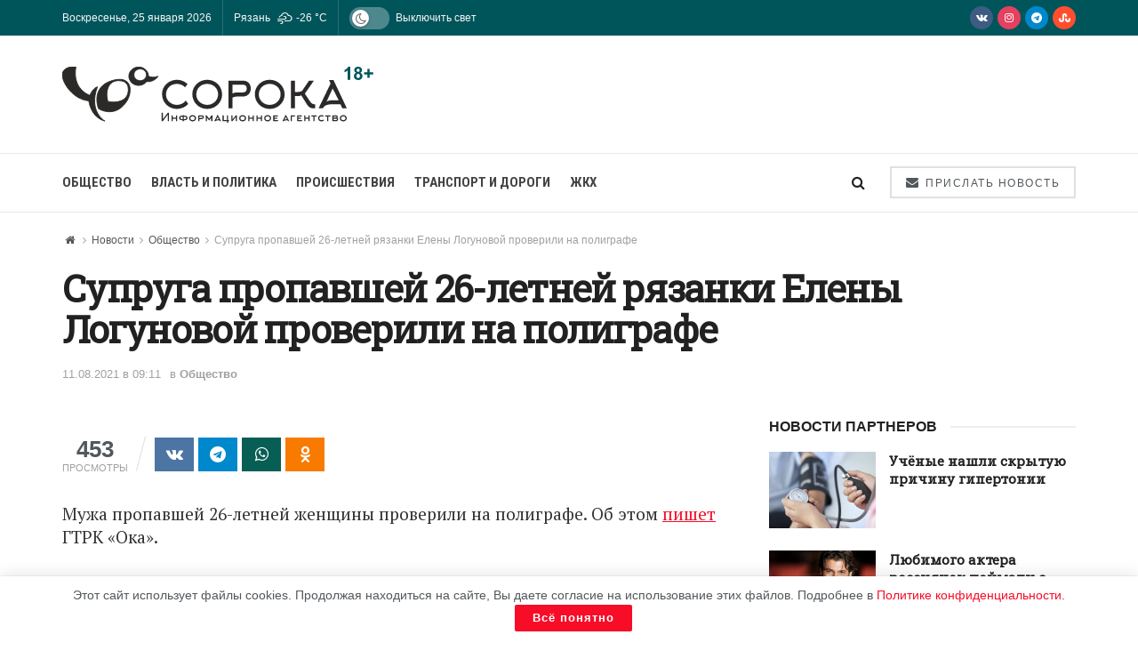

--- FILE ---
content_type: text/html; charset=UTF-8
request_url: https://40a.media/novosti/obshhestvo/supruga-propavshej-26-letnej-rjazanki-eleny-logunovoj-proverili-na-poligrafe
body_size: 29941
content:
<!doctype html>
<!--[if lt IE 7]> <html class="no-js lt-ie9 lt-ie8 lt-ie7" lang="ru-RU"
	prefix="og: https://ogp.me/ns#" > <![endif]-->
<!--[if IE 7]>    <html class="no-js lt-ie9 lt-ie8" lang="ru-RU"
	prefix="og: https://ogp.me/ns#" > <![endif]-->
<!--[if IE 8]>    <html class="no-js lt-ie9" lang="ru-RU"
	prefix="og: https://ogp.me/ns#" > <![endif]-->
<!--[if IE 9]>    <html class="no-js lt-ie10" lang="ru-RU"
	prefix="og: https://ogp.me/ns#" > <![endif]-->
<!--[if gt IE 8]><!--> <html class="no-js" lang="ru-RU" prefix="og: https://ogp.me/ns#"> <!--<![endif]-->
<head>
    <meta http-equiv="Content-Type" content="text/html; charset=UTF-8"/>
    <meta name='viewport' content='width=device-width, initial-scale=1, user-scalable=yes'/>
    <link rel="profile" href="http://gmpg.org/xfn/11"/>
    <link rel="pingback" href="https://40a.media/xmlrpc.php"/>
    
<script>(function(i,s,o,g,r,a,m){i['GoogleAnalyticsObject']=r;i[r]=i[r]||function(){(i[r].q=i[r].q||[]).push(arguments)},i[r].l=1*new Date();a=s.createElement(o),m=s.getElementsByTagName(o)[0];a.async=1;a.src=g;m.parentNode.insertBefore(a,m)})(window,document,'script','https://40a.media/wp-content/uploads/wga-cache/local-ga.js','ga');ga('create','UA-167797342-1','auto');ga('send','pageview');</script>

<style type='text/css'></style><title>Супруга пропавшей 26-летней рязанки Елены Логуновой проверили на полиграфе</title>
<meta name='robots' content='max-image-preview:large'/>
			<script type="text/javascript">var jnews_ajax_url='/?ajax-request=jnews'</script>
			<script type="text/javascript">;window.jnews=window.jnews||{},window.jnews.library=window.jnews.library||{},window.jnews.library=function(){"use strict";var e=this;e.win=window,e.doc=document,e.noop=function(){},e.globalBody=e.doc.getElementsByTagName("body")[0],e.globalBody=e.globalBody?e.globalBody:e.doc,e.win.jnewsDataStorage=e.win.jnewsDataStorage||{_storage:new WeakMap,put:function(e,t,n){this._storage.has(e)||this._storage.set(e,new Map),this._storage.get(e).set(t,n)},get:function(e,t){return this._storage.get(e).get(t)},has:function(e,t){return this._storage.has(e)&&this._storage.get(e).has(t)},remove:function(e,t){var n=this._storage.get(e).delete(t);return 0===!this._storage.get(e).size&&this._storage.delete(e),n}},e.windowWidth=function(){return e.win.innerWidth||e.docEl.clientWidth||e.globalBody.clientWidth},e.windowHeight=function(){return e.win.innerHeight||e.docEl.clientHeight||e.globalBody.clientHeight},e.requestAnimationFrame=e.win.requestAnimationFrame||e.win.webkitRequestAnimationFrame||e.win.mozRequestAnimationFrame||e.win.msRequestAnimationFrame||window.oRequestAnimationFrame||function(e){return setTimeout(e,1e3/60)},e.cancelAnimationFrame=e.win.cancelAnimationFrame||e.win.webkitCancelAnimationFrame||e.win.webkitCancelRequestAnimationFrame||e.win.mozCancelAnimationFrame||e.win.msCancelRequestAnimationFrame||e.win.oCancelRequestAnimationFrame||function(e){clearTimeout(e)},e.classListSupport="classList"in document.createElement("_"),e.hasClass=e.classListSupport?function(e,t){return e.classList.contains(t)}:function(e,t){return e.className.indexOf(t)>=0},e.addClass=e.classListSupport?function(t,n){e.hasClass(t,n)||t.classList.add(n)}:function(t,n){e.hasClass(t,n)||(t.className+=" "+n)},e.removeClass=e.classListSupport?function(t,n){e.hasClass(t,n)&&t.classList.remove(n)}:function(t,n){e.hasClass(t,n)&&(t.className=t.className.replace(n,""))},e.objKeys=function(e){var t=[];for(var n in e)Object.prototype.hasOwnProperty.call(e,n)&&t.push(n);return t},e.isObjectSame=function(e,t){var n=!0;return JSON.stringify(e)!==JSON.stringify(t)&&(n=!1),n},e.extend=function(){for(var e,t,n,o=arguments[0]||{},i=1,a=arguments.length;i<a;i++)if(null!==(e=arguments[i]))for(t in e)o!==(n=e[t])&&void 0!==n&&(o[t]=n);return o},e.dataStorage=e.win.jnewsDataStorage,e.isVisible=function(e){return 0!==e.offsetWidth&&0!==e.offsetHeight||e.getBoundingClientRect().length},e.getHeight=function(e){return e.offsetHeight||e.clientHeight||e.getBoundingClientRect().height},e.getWidth=function(e){return e.offsetWidth||e.clientWidth||e.getBoundingClientRect().width},e.supportsPassive=!1;try{var t=Object.defineProperty({},"passive",{get:function(){e.supportsPassive=!0}});"createEvent"in e.doc?e.win.addEventListener("test",null,t):"fireEvent"in e.doc&&e.win.attachEvent("test",null)}catch(e){}e.passiveOption=!!e.supportsPassive&&{passive:!0},e.setStorage=function(e,t){e="jnews-"+e;var n={expired:Math.floor(((new Date).getTime()+432e5)/1e3)};t=Object.assign(n,t);localStorage.setItem(e,JSON.stringify(t))},e.getStorage=function(e){e="jnews-"+e;var t=localStorage.getItem(e);return null!==t&&0<t.length?JSON.parse(localStorage.getItem(e)):{}},e.expiredStorage=function(){var t,n="jnews-";for(var o in localStorage)o.indexOf(n)>-1&&"undefined"!==(t=e.getStorage(o.replace(n,""))).expired&&t.expired<Math.floor((new Date).getTime()/1e3)&&localStorage.removeItem(o)},e.addEvents=function(t,n,o){for(var i in n){var a=["touchstart","touchmove"].indexOf(i)>=0&&!o&&e.passiveOption;"createEvent"in e.doc?t.addEventListener(i,n[i],a):"fireEvent"in e.doc&&t.attachEvent("on"+i,n[i])}},e.removeEvents=function(t,n){for(var o in n)"createEvent"in e.doc?t.removeEventListener(o,n[o]):"fireEvent"in e.doc&&t.detachEvent("on"+o,n[o])},e.triggerEvents=function(t,n,o){var i;o=o||{detail:null};return"createEvent"in e.doc?(!(i=e.doc.createEvent("CustomEvent")||new CustomEvent(n)).initCustomEvent||i.initCustomEvent(n,!0,!1,o),void t.dispatchEvent(i)):"fireEvent"in e.doc?((i=e.doc.createEventObject()).eventType=n,void t.fireEvent("on"+i.eventType,i)):void 0},e.getParents=function(t,n){void 0===n&&(n=e.doc);for(var o=[],i=t.parentNode,a=!1;!a;)if(i){var r=i;r.querySelectorAll(n).length?a=!0:(o.push(r),i=r.parentNode)}else o=[],a=!0;return o},e.forEach=function(e,t,n){for(var o=0,i=e.length;o<i;o++)t.call(n,e[o],o)},e.getText=function(e){return e.innerText||e.textContent},e.setText=function(e,t){var n="object"==typeof t?t.innerText||t.textContent:t;e.innerText&&(e.innerText=n),e.textContent&&(e.textContent=n)},e.httpBuildQuery=function(t){return e.objKeys(t).reduce(function t(n){var o=arguments.length>1&&void 0!==arguments[1]?arguments[1]:null;return function(i,a){var r=n[a];a=encodeURIComponent(a);var s=o?"".concat(o,"[").concat(a,"]"):a;return null==r||"function"==typeof r?(i.push("".concat(s,"=")),i):["number","boolean","string"].includes(typeof r)?(i.push("".concat(s,"=").concat(encodeURIComponent(r))),i):(i.push(e.objKeys(r).reduce(t(r,s),[]).join("&")),i)}}(t),[]).join("&")},e.get=function(t,n,o,i){return o="function"==typeof o?o:e.noop,e.ajax("GET",t,n,o,i)},e.post=function(t,n,o,i){return o="function"==typeof o?o:e.noop,e.ajax("POST",t,n,o,i)},e.ajax=function(t,n,o,i,a){var r=new XMLHttpRequest,s=n,c=e.httpBuildQuery(o);if(t=-1!=["GET","POST"].indexOf(t)?t:"GET",r.open(t,s+("GET"==t?"?"+c:""),!0),"POST"==t&&r.setRequestHeader("Content-type","application/x-www-form-urlencoded"),r.setRequestHeader("X-Requested-With","XMLHttpRequest"),r.onreadystatechange=function(){4===r.readyState&&200<=r.status&&300>r.status&&"function"==typeof i&&i.call(void 0,r.response)},void 0!==a&&!a){return{xhr:r,send:function(){r.send("POST"==t?c:null)}}}return r.send("POST"==t?c:null),{xhr:r}},e.scrollTo=function(t,n,o){function i(e,t,n){this.start=this.position(),this.change=e-this.start,this.currentTime=0,this.increment=20,this.duration=void 0===n?500:n,this.callback=t,this.finish=!1,this.animateScroll()}return Math.easeInOutQuad=function(e,t,n,o){return(e/=o/2)<1?n/2*e*e+t:-n/2*(--e*(e-2)-1)+t},i.prototype.stop=function(){this.finish=!0},i.prototype.move=function(t){e.doc.documentElement.scrollTop=t,e.globalBody.parentNode.scrollTop=t,e.globalBody.scrollTop=t},i.prototype.position=function(){return e.doc.documentElement.scrollTop||e.globalBody.parentNode.scrollTop||e.globalBody.scrollTop},i.prototype.animateScroll=function(){this.currentTime+=this.increment;var t=Math.easeInOutQuad(this.currentTime,this.start,this.change,this.duration);this.move(t),this.currentTime<this.duration&&!this.finish?e.requestAnimationFrame.call(e.win,this.animateScroll.bind(this)):this.callback&&"function"==typeof this.callback&&this.callback()},new i(t,n,o)},e.unwrap=function(t){var n,o=t;e.forEach(t,(function(e,t){n?n+=e:n=e})),o.replaceWith(n)},e.performance={start:function(e){performance.mark(e+"Start")},stop:function(e){performance.mark(e+"End"),performance.measure(e,e+"Start",e+"End")}},e.fps=function(){var t=0,n=0,o=0;!function(){var i=t=0,a=0,r=0,s=document.getElementById("fpsTable"),c=function(t){void 0===document.getElementsByTagName("body")[0]?e.requestAnimationFrame.call(e.win,(function(){c(t)})):document.getElementsByTagName("body")[0].appendChild(t)};null===s&&((s=document.createElement("div")).style.position="fixed",s.style.top="120px",s.style.left="10px",s.style.width="100px",s.style.height="20px",s.style.border="1px solid black",s.style.fontSize="11px",s.style.zIndex="100000",s.style.backgroundColor="white",s.id="fpsTable",c(s));var l=function(){o++,n=Date.now(),(a=(o/(r=(n-t)/1e3)).toPrecision(2))!=i&&(i=a,s.innerHTML=i+"fps"),1<r&&(t=n,o=0),e.requestAnimationFrame.call(e.win,l)};l()}()},e.instr=function(e,t){for(var n=0;n<t.length;n++)if(-1!==e.toLowerCase().indexOf(t[n].toLowerCase()))return!0},e.winLoad=function(t,n){function o(o){if("complete"===e.doc.readyState||"interactive"===e.doc.readyState)return!o||n?setTimeout(t,n||1):t(o),1}o()||e.addEvents(e.win,{load:o})},e.docReady=function(t,n){function o(o){if("complete"===e.doc.readyState||"interactive"===e.doc.readyState)return!o||n?setTimeout(t,n||1):t(o),1}o()||e.addEvents(e.doc,{DOMContentLoaded:o})},e.fireOnce=function(){e.docReady((function(){e.assets=e.assets||[],e.assets.length&&(e.boot(),e.load_assets())}),50)},e.boot=function(){e.length&&e.doc.querySelectorAll("style[media]").forEach((function(e){"not all"==e.getAttribute("media")&&e.removeAttribute("media")}))},e.create_js=function(t,n){var o=e.doc.createElement("script");switch(o.setAttribute("src",t),n){case"defer":o.setAttribute("defer",!0);break;case"async":o.setAttribute("async",!0);break;case"deferasync":o.setAttribute("defer",!0),o.setAttribute("async",!0)}e.globalBody.appendChild(o)},e.load_assets=function(){"object"==typeof e.assets&&e.forEach(e.assets.slice(0),(function(t,n){var o="";t.defer&&(o+="defer"),t.async&&(o+="async"),e.create_js(t.url,o);var i=e.assets.indexOf(t);i>-1&&e.assets.splice(i,1)})),e.assets=jnewsoption.au_scripts=window.jnewsads=[]},e.setCookie=function(e,t,n){var o="";if(n){var i=new Date;i.setTime(i.getTime()+24*n*60*60*1e3),o="; expires="+i.toUTCString()}document.cookie=e+"="+(t||"")+o+"; path=/"},e.getCookie=function(e){for(var t=e+"=",n=document.cookie.split(";"),o=0;o<n.length;o++){for(var i=n[o];" "==i.charAt(0);)i=i.substring(1,i.length);if(0==i.indexOf(t))return i.substring(t.length,i.length)}return null},e.eraseCookie=function(e){document.cookie=e+"=; Path=/; Expires=Thu, 01 Jan 1970 00:00:01 GMT;"},e.docReady((function(){e.globalBody=e.globalBody==e.doc?e.doc.getElementsByTagName("body")[0]:e.globalBody,e.globalBody=e.globalBody?e.globalBody:e.doc})),e.winLoad((function(){e.winLoad((function(){var t=!1;if(void 0!==window.jnewsadmin)if(void 0!==window.file_version_checker){var n=e.objKeys(window.file_version_checker);n.length?n.forEach((function(e){t||"10.0.4"===window.file_version_checker[e]||(t=!0)})):t=!0}else t=!0;t&&(window.jnewsHelper.getMessage(),window.jnewsHelper.getNotice())}),2500)}))},window.jnews.library=new window.jnews.library;</script>


<meta name="description" content="Мужа пропавшей 26-летней женщины проверили на полиграфе. Об этом пишет ГТРК &quot;Ока&quot;. Результате показали, что мужчина не причастен к исчезновению жены. Сообщается"/>

<meta name="keywords" content="камеры видеонаблюдения,пропавшая женщина,супруг,полиграф,поиск,Общество"/>

<script type="application/ld+json" class="aioseop-schema">{"@context":"https://schema.org","@graph":[{"@type":"Organization","@id":"https://40a.media/#organization","url":"https://40a.media/","name":"СОРОКА","sameAs":[]},{"@type":"WebSite","@id":"https://40a.media/#website","url":"https://40a.media/","name":"СОРОКА","publisher":{"@id":"https://40a.media/#organization"},"potentialAction":{"@type":"SearchAction","target":"https://40a.media/?s={search_term_string}","query-input":"required name=search_term_string"}},{"@type":"WebPage","@id":"https://40a.media/novosti/obshhestvo/supruga-propavshej-26-letnej-rjazanki-eleny-logunovoj-proverili-na-poligrafe#webpage","url":"https://40a.media/novosti/obshhestvo/supruga-propavshej-26-letnej-rjazanki-eleny-logunovoj-proverili-na-poligrafe","inLanguage":"ru-RU","name":"Супруга пропавшей 26-летней рязанки Елены Логуновой проверили на полиграфе","isPartOf":{"@id":"https://40a.media/#website"},"breadcrumb":{"@id":"https://40a.media/novosti/obshhestvo/supruga-propavshej-26-letnej-rjazanki-eleny-logunovoj-proverili-na-poligrafe#breadcrumblist"},"description":"Мужа пропавшей 26-летней женщины проверили на полиграфе","datePublished":"2021-08-11T06:11:00+03:00","dateModified":"2021-08-11T06:13:46+03:00"},{"@type":"Article","@id":"https://40a.media/novosti/obshhestvo/supruga-propavshej-26-letnej-rjazanki-eleny-logunovoj-proverili-na-poligrafe#article","isPartOf":{"@id":"https://40a.media/novosti/obshhestvo/supruga-propavshej-26-letnej-rjazanki-eleny-logunovoj-proverili-na-poligrafe#webpage"},"author":{"@id":"https://40a.media/author/smiryagina#author"},"headline":"Супруга пропавшей 26-летней рязанки Елены Логуновой проверили на полиграфе","datePublished":"2021-08-11T06:11:00+03:00","dateModified":"2021-08-11T06:13:46+03:00","commentCount":0,"mainEntityOfPage":{"@id":"https://40a.media/novosti/obshhestvo/supruga-propavshej-26-letnej-rjazanki-eleny-logunovoj-proverili-na-poligrafe#webpage"},"publisher":{"@id":"https://40a.media/#organization"},"articleSection":"Общество, камеры видеонаблюдения, пропавшая женщина, супруг, полиграф, поиск"},{"@type":"Person","@id":"https://40a.media/author/smiryagina#author","name":"Ольга","sameAs":[],"image":{"@type":"ImageObject","@id":"https://40a.media/#personlogo","url":"https://secure.gravatar.com/avatar/529513755aec33d9c266ab42fbd4de3e?s=96&d=monsterid&r=g","width":96,"height":96,"caption":"Ольга"}},{"@type":"BreadcrumbList","@id":"https://40a.media/novosti/obshhestvo/supruga-propavshej-26-letnej-rjazanki-eleny-logunovoj-proverili-na-poligrafe#breadcrumblist","itemListElement":[{"@type":"ListItem","position":1,"item":{"@type":"WebPage","@id":"https://40a.media/","url":"https://40a.media/","name":"СОРОКА – Информационное агентство"}},{"@type":"ListItem","position":2,"item":{"@type":"WebPage","@id":"https://40a.media/novosti/obshhestvo/supruga-propavshej-26-letnej-rjazanki-eleny-logunovoj-proverili-na-poligrafe","url":"https://40a.media/novosti/obshhestvo/supruga-propavshej-26-letnej-rjazanki-eleny-logunovoj-proverili-na-poligrafe","name":"Супруга пропавшей 26-летней рязанки Елены Логуновой проверили на полиграфе"}}]}]}</script>
<link rel="canonical" href="https://40a.media/novosti/obshhestvo/supruga-propavshej-26-letnej-rjazanki-eleny-logunovoj-proverili-na-poligrafe"/>
<meta property="og:type" content="article"/>
<meta property="og:title" content="Супруга пропавшей 26-летней рязанки Елены Логуновой проверили на полиграфе"/>
<meta property="og:description" content="Мужа пропавшей 26-летней женщины проверили на полиграфе"/>
<meta property="og:url" content="https://40a.media/novosti/obshhestvo/supruga-propavshej-26-letnej-rjazanki-eleny-logunovoj-proverili-na-poligrafe"/>
<meta property="og:site_name" content="СОРОКА"/>
<meta property="og:image" content="https://40a.media/wp-content/plugins/all-in-one-seo-pack/images/default-user-image.png"/>
<meta property="article:published_time" content="2021-08-11T06:11:00Z"/>
<meta property="article:modified_time" content="2021-08-11T06:13:46Z"/>
<meta property="og:image:secure_url" content="https://40a.media/wp-content/plugins/all-in-one-seo-pack/images/default-user-image.png"/>
<meta name="twitter:card" content="summary"/>
<meta name="twitter:title" content="Супруга пропавшей 26-летней рязанки Елены Логуновой проверили на полиг"/>
<meta name="twitter:description" content="Мужа пропавшей 26-летней женщины проверили на полиграфе"/>
<meta name="twitter:image" content="https://40a.media/wp-content/plugins/all-in-one-seo-pack/images/default-user-image.png"/>

<link rel='dns-prefetch' href='//fonts.googleapis.com'/>
<link rel='preconnect' href='https://fonts.gstatic.com'/>
<link rel="alternate" type="application/rss+xml" title="СОРОКА &raquo; Лента" href="https://40a.media/feed"/>
<link rel="alternate" type="application/rss+xml" title="СОРОКА &raquo; Лента комментариев" href="https://40a.media/comments/feed"/>
<link rel="alternate" type="application/rss+xml" title="СОРОКА &raquo; Лента комментариев к &laquo;Супруга пропавшей 26-летней рязанки Елены Логуновой проверили на полиграфе&raquo;" href="https://40a.media/novosti/obshhestvo/supruga-propavshej-26-letnej-rjazanki-eleny-logunovoj-proverili-na-poligrafe/feed"/>
<link rel='stylesheet' id='wp-block-library-css' href='https://40a.media/wp-includes/css/dist/block-library/A.style.min.css.pagespeed.cf.gLkW9J2ngS.css' type='text/css' media='all'/>
<style id='classic-theme-styles-inline-css' type='text/css'>.wp-block-button__link{color:#fff;background-color:#32373c;border-radius:9999px;box-shadow:none;text-decoration:none;padding:calc(.667em + 2px) calc(1.333em + 2px);font-size:1.125em}.wp-block-file__button{background:#32373c;color:#fff;text-decoration:none}</style>
<style id='global-styles-inline-css' type='text/css'>body{--wp--preset--color--black:#000;--wp--preset--color--cyan-bluish-gray:#abb8c3;--wp--preset--color--white:#fff;--wp--preset--color--pale-pink:#f78da7;--wp--preset--color--vivid-red:#cf2e2e;--wp--preset--color--luminous-vivid-orange:#ff6900;--wp--preset--color--luminous-vivid-amber:#fcb900;--wp--preset--color--light-green-cyan:#7bdcb5;--wp--preset--color--vivid-green-cyan:#00d084;--wp--preset--color--pale-cyan-blue:#8ed1fc;--wp--preset--color--vivid-cyan-blue:#0693e3;--wp--preset--color--vivid-purple:#9b51e0;--wp--preset--gradient--vivid-cyan-blue-to-vivid-purple:linear-gradient(135deg,rgba(6,147,227,1) 0%,#9b51e0 100%);--wp--preset--gradient--light-green-cyan-to-vivid-green-cyan:linear-gradient(135deg,#7adcb4 0%,#00d082 100%);--wp--preset--gradient--luminous-vivid-amber-to-luminous-vivid-orange:linear-gradient(135deg,rgba(252,185,0,1) 0%,rgba(255,105,0,1) 100%);--wp--preset--gradient--luminous-vivid-orange-to-vivid-red:linear-gradient(135deg,rgba(255,105,0,1) 0%,#cf2e2e 100%);--wp--preset--gradient--very-light-gray-to-cyan-bluish-gray:linear-gradient(135deg,#eee 0%,#a9b8c3 100%);--wp--preset--gradient--cool-to-warm-spectrum:linear-gradient(135deg,#4aeadc 0%,#9778d1 20%,#cf2aba 40%,#ee2c82 60%,#fb6962 80%,#fef84c 100%);--wp--preset--gradient--blush-light-purple:linear-gradient(135deg,#ffceec 0%,#9896f0 100%);--wp--preset--gradient--blush-bordeaux:linear-gradient(135deg,#fecda5 0%,#fe2d2d 50%,#6b003e 100%);--wp--preset--gradient--luminous-dusk:linear-gradient(135deg,#ffcb70 0%,#c751c0 50%,#4158d0 100%);--wp--preset--gradient--pale-ocean:linear-gradient(135deg,#fff5cb 0%,#b6e3d4 50%,#33a7b5 100%);--wp--preset--gradient--electric-grass:linear-gradient(135deg,#caf880 0%,#71ce7e 100%);--wp--preset--gradient--midnight:linear-gradient(135deg,#020381 0%,#2874fc 100%);--wp--preset--font-size--small:13px;--wp--preset--font-size--medium:20px;--wp--preset--font-size--large:36px;--wp--preset--font-size--x-large:42px;--wp--preset--spacing--20:.44rem;--wp--preset--spacing--30:.67rem;--wp--preset--spacing--40:1rem;--wp--preset--spacing--50:1.5rem;--wp--preset--spacing--60:2.25rem;--wp--preset--spacing--70:3.38rem;--wp--preset--spacing--80:5.06rem;--wp--preset--shadow--natural:6px 6px 9px rgba(0,0,0,.2);--wp--preset--shadow--deep:12px 12px 50px rgba(0,0,0,.4);--wp--preset--shadow--sharp:6px 6px 0 rgba(0,0,0,.2);--wp--preset--shadow--outlined:6px 6px 0 -3px rgba(255,255,255,1) , 6px 6px rgba(0,0,0,1);--wp--preset--shadow--crisp:6px 6px 0 rgba(0,0,0,1)}:where(.is-layout-flex){gap:.5em}:where(.is-layout-grid){gap:.5em}body .is-layout-flex{display:flex}body .is-layout-flex{flex-wrap:wrap;align-items:center}body .is-layout-flex>*{margin:0}body .is-layout-grid{display:grid}body .is-layout-grid>*{margin:0}:where(.wp-block-columns.is-layout-flex){gap:2em}:where(.wp-block-columns.is-layout-grid){gap:2em}:where(.wp-block-post-template.is-layout-flex){gap:1.25em}:where(.wp-block-post-template.is-layout-grid){gap:1.25em}.has-black-color{color:var(--wp--preset--color--black)!important}.has-cyan-bluish-gray-color{color:var(--wp--preset--color--cyan-bluish-gray)!important}.has-white-color{color:var(--wp--preset--color--white)!important}.has-pale-pink-color{color:var(--wp--preset--color--pale-pink)!important}.has-vivid-red-color{color:var(--wp--preset--color--vivid-red)!important}.has-luminous-vivid-orange-color{color:var(--wp--preset--color--luminous-vivid-orange)!important}.has-luminous-vivid-amber-color{color:var(--wp--preset--color--luminous-vivid-amber)!important}.has-light-green-cyan-color{color:var(--wp--preset--color--light-green-cyan)!important}.has-vivid-green-cyan-color{color:var(--wp--preset--color--vivid-green-cyan)!important}.has-pale-cyan-blue-color{color:var(--wp--preset--color--pale-cyan-blue)!important}.has-vivid-cyan-blue-color{color:var(--wp--preset--color--vivid-cyan-blue)!important}.has-vivid-purple-color{color:var(--wp--preset--color--vivid-purple)!important}.has-black-background-color{background-color:var(--wp--preset--color--black)!important}.has-cyan-bluish-gray-background-color{background-color:var(--wp--preset--color--cyan-bluish-gray)!important}.has-white-background-color{background-color:var(--wp--preset--color--white)!important}.has-pale-pink-background-color{background-color:var(--wp--preset--color--pale-pink)!important}.has-vivid-red-background-color{background-color:var(--wp--preset--color--vivid-red)!important}.has-luminous-vivid-orange-background-color{background-color:var(--wp--preset--color--luminous-vivid-orange)!important}.has-luminous-vivid-amber-background-color{background-color:var(--wp--preset--color--luminous-vivid-amber)!important}.has-light-green-cyan-background-color{background-color:var(--wp--preset--color--light-green-cyan)!important}.has-vivid-green-cyan-background-color{background-color:var(--wp--preset--color--vivid-green-cyan)!important}.has-pale-cyan-blue-background-color{background-color:var(--wp--preset--color--pale-cyan-blue)!important}.has-vivid-cyan-blue-background-color{background-color:var(--wp--preset--color--vivid-cyan-blue)!important}.has-vivid-purple-background-color{background-color:var(--wp--preset--color--vivid-purple)!important}.has-black-border-color{border-color:var(--wp--preset--color--black)!important}.has-cyan-bluish-gray-border-color{border-color:var(--wp--preset--color--cyan-bluish-gray)!important}.has-white-border-color{border-color:var(--wp--preset--color--white)!important}.has-pale-pink-border-color{border-color:var(--wp--preset--color--pale-pink)!important}.has-vivid-red-border-color{border-color:var(--wp--preset--color--vivid-red)!important}.has-luminous-vivid-orange-border-color{border-color:var(--wp--preset--color--luminous-vivid-orange)!important}.has-luminous-vivid-amber-border-color{border-color:var(--wp--preset--color--luminous-vivid-amber)!important}.has-light-green-cyan-border-color{border-color:var(--wp--preset--color--light-green-cyan)!important}.has-vivid-green-cyan-border-color{border-color:var(--wp--preset--color--vivid-green-cyan)!important}.has-pale-cyan-blue-border-color{border-color:var(--wp--preset--color--pale-cyan-blue)!important}.has-vivid-cyan-blue-border-color{border-color:var(--wp--preset--color--vivid-cyan-blue)!important}.has-vivid-purple-border-color{border-color:var(--wp--preset--color--vivid-purple)!important}.has-vivid-cyan-blue-to-vivid-purple-gradient-background{background:var(--wp--preset--gradient--vivid-cyan-blue-to-vivid-purple)!important}.has-light-green-cyan-to-vivid-green-cyan-gradient-background{background:var(--wp--preset--gradient--light-green-cyan-to-vivid-green-cyan)!important}.has-luminous-vivid-amber-to-luminous-vivid-orange-gradient-background{background:var(--wp--preset--gradient--luminous-vivid-amber-to-luminous-vivid-orange)!important}.has-luminous-vivid-orange-to-vivid-red-gradient-background{background:var(--wp--preset--gradient--luminous-vivid-orange-to-vivid-red)!important}.has-very-light-gray-to-cyan-bluish-gray-gradient-background{background:var(--wp--preset--gradient--very-light-gray-to-cyan-bluish-gray)!important}.has-cool-to-warm-spectrum-gradient-background{background:var(--wp--preset--gradient--cool-to-warm-spectrum)!important}.has-blush-light-purple-gradient-background{background:var(--wp--preset--gradient--blush-light-purple)!important}.has-blush-bordeaux-gradient-background{background:var(--wp--preset--gradient--blush-bordeaux)!important}.has-luminous-dusk-gradient-background{background:var(--wp--preset--gradient--luminous-dusk)!important}.has-pale-ocean-gradient-background{background:var(--wp--preset--gradient--pale-ocean)!important}.has-electric-grass-gradient-background{background:var(--wp--preset--gradient--electric-grass)!important}.has-midnight-gradient-background{background:var(--wp--preset--gradient--midnight)!important}.has-small-font-size{font-size:var(--wp--preset--font-size--small)!important}.has-medium-font-size{font-size:var(--wp--preset--font-size--medium)!important}.has-large-font-size{font-size:var(--wp--preset--font-size--large)!important}.has-x-large-font-size{font-size:var(--wp--preset--font-size--x-large)!important}.wp-block-navigation a:where(:not(.wp-element-button)){color:inherit}:where(.wp-block-post-template.is-layout-flex){gap:1.25em}:where(.wp-block-post-template.is-layout-grid){gap:1.25em}:where(.wp-block-columns.is-layout-flex){gap:2em}:where(.wp-block-columns.is-layout-grid){gap:2em}.wp-block-pullquote{font-size:1.5em;line-height:1.6}</style>
<link rel='stylesheet' id='contact-form-7-css' href='https://40a.media/wp-content/cache/wmac/css/wmac_single_3fd2afa98866679439097f4ab102fe0a.css.pagespeed.ce.4KhvJFoqod.css' type='text/css' media='all'/>
<link rel='stylesheet' id='simple-weather-css' href='https://40a.media/wp-content/cache/wmac/css/A.wmac_single_b0d57196a9ff714d3054781cd4516027.css.pagespeed.cf.CeI44FcrPb.css' type='text/css' media='all'/>
<link rel='stylesheet' id='jnews-parent-style-css' href='https://40a.media/wp-content/cache/wmac/css/wmac_single_1b768a3a983911d6d55a9ecb3a075d0d.css' type='text/css' media='all'/>
<link rel='stylesheet' id='js_composer_front-css' href='https://40a.media/wp-content/plugins/js_composer/assets/css/js_composer.min.css' type='text/css' media='all'/>
<link rel='stylesheet' id='jnews-frontend-css' href='https://40a.media/wp-content/themes/jnews/assets/dist/A.frontend.min.css.pagespeed.cf.A2jVLGpSZR.css' type='text/css' media='all'/>
<link rel='stylesheet' id='jnews-js-composer-css' href='https://40a.media/wp-content/cache/wmac/css/wmac_single_fc83441dd57e3efc19dde7715224aa04.css.pagespeed.ce._INEHdV-Pv.css' type='text/css' media='all'/>
<link rel='stylesheet' id='jnews-style-css' href='https://40a.media/wp-content/cache/wmac/css/A.wmac_single_7f52a67296cd87e89ea57abb51dba2dc.css.pagespeed.cf.7BuOeXb08B.css' type='text/css' media='all'/>
<link rel='stylesheet' id='jnews-darkmode-css' href='https://40a.media/wp-content/cache/wmac/css/wmac_single_0f06624704247d783f8270c9cc116ef1.css' type='text/css' media='all'/>
<link rel='stylesheet' id='jnews-darkmode-device-css' href='https://40a.media/wp-content/cache/wmac/css/wmac_single_38b3572c82966286259d268da8aa7dcc.css' type='text/css' media='all'/>
<style id='jnews-scheme-css' media='all'>.entry-header .jeg_post_meta .fa,.jeg_post_meta .fa,.jeg_post_meta .jpwt-icon{color:inherit!important}.widget .jeg_block_heading{margin-bottom:20px}.widget .jeg_block_heading_5{margin-bottom:10px}.widget .mc4wp-form-fields p,.footer_widget .mc4wp-form-fields p{font-size:13px}.entry-content blockquote,.entry-content q{font-style:normal;color:#111;font-weight:500;line-height:normal}.jeg_share_button a,.sidefeed_loadmore .btn,.jscroll-to-top>a{border-radius:0}.jeg_thumb .jeg_post_category a{padding:2px 4px}</style>
<style id='jnews-select-share-css' media='all'>.selectShare-inner{position:absolute;display:none;z-index:1000;top:0;left:0}.select_share.jeg_share_button{position:relative;background:#fff;border-radius:5px;padding:0 5px;margin:0;-webkit-box-shadow:0 3px 15px 1px rgba(0,0,0,.2);box-shadow:0 3px 15px 1px rgba(0,0,0,.2)}.jeg_sharelist a svg,.select_share.jeg_share_button svg{position:relative;top:3px}.jeg_share_float_container .jeg_sharelist a svg{right:2px;top:0}.jeg_share_float_container .jeg_sharelist .share-secondary a svg{right:0;top:0}.jeg_sharelist a svg{fill:#fff}.selectShare-arrowClip{position:absolute;bottom:-10px;left:50%;clip:rect(10px 20px 20px 0);margin-left:-10px}.selectShare-arrowClip .selectShare-arrow{display:block;width:20px;height:20px;background-color:#fff;-webkit-transform:rotate(45deg) scale(.5);transform:rotate(45deg) scale(.5)}.select_share.jeg_share_button button{cursor:pointer;opacity:.75;display:inline-block;width:44px;max-width:44px;height:38px;line-height:38px;white-space:nowrap;padding:0 10px;color:#fff;outline:0;background:0 0;margin:0;border:none;border-radius:0;text-align:center;-webkit-backface-visibility:hidden;backface-visibility:hidden;-webkit-transition:.2s;-o-transition:.2s;transition:.2s}.select_share.jeg_share_button button:hover{opacity:1}.select_share.jeg_share_button button.expanded{width:auto;max-width:none;padding:0 12px}.select_share.jeg_share_button button i.fa{color:#000}.select_share.jeg_share_button button i.fa svg{fill:#000;right:6px}</style>
<style id='jnews-push-notification-css' media='all'>.jeg_push_notification,.jeg_push_notification_general{position:relative}#onesignal-bell-container{display:none}.jeg_push_notification_content{padding:30px;margin:1.75em auto 1.75em;border:2px solid #eee;background:#fafafa;text-align:center}.jeg_push_notification_title{font-size:20px;margin-top:0}.jeg_push_notification_content p{font-size:14px;color:inherit;font-weight:600}.single_category .jeg_push_notification_content p{font-size:16px}.jeg_push_notification_button{margin-top:20px}.jeg_push_notification_button .button{padding:0 20px}.jeg_push_notification_button .button .fa{margin-right:8px;font-size:14px}.jeg_push_notification_button .button:hover,.jeg_push_notification_button .button:active,.jeg_push_notification_button .button:focus{color:#fff;box-shadow:inset 0 0 0 100px rgba(0,0,0,.15)}.jeg_push_notification:after{content:'';width:100%;height:100%;position:absolute;top:0;left:0;background:rgba(255,255,255,.8);-webkit-transition:all .3s ease-in-out;-o-transition:all .3s ease-in-out;transition:all .3s ease-in-out;opacity:0;z-index:5;visibility:hidden}.jeg_push_notification.loading:after{opacity:1;visibility:visible}.jeg_push_notification.processing:after{visibility:visible}@media only screen and (max-width:1024px){.jeg_push_notification_content{display:none}}</style>
<script type="text/javascript" src="https://40a.media/wp-includes/js/jquery/jquery.min.js.pagespeed.jm.PoWN7KAtLT.js" id="jquery-core-js"></script>
<script type="text/javascript" src="https://40a.media/wp-includes/js/jquery/jquery-migrate.min.js.pagespeed.jm.bhhu-RahTI.js" id="jquery-migrate-js"></script>
<script type="text/javascript" id="wbcr_clearfy-css-lazy-load-js-extra">var wbcr_clearfy_async_links={"wbcr_clearfy-google-fonts":"\/\/fonts.googleapis.com\/css?family=Roboto%20Condensed:700|Roboto%20Slab:reguler|PT%20Serif:regular,italic,700,700italic&subset=cyrillic&display=swap"};</script>
<script type="text/javascript" id="wbcr_clearfy-css-lazy-load-js">!function(e){"use strict";var n=function(n,t,r){var i,a=e.document,o=a.createElement("link");if(t)i=t;else{var l=(a.body||a.getElementsByTagName("head")[0]).childNodes;i=l[l.length-1]}var s=a.styleSheets;o.rel="stylesheet",o.href=n,o.media="only x",function e(n){if(a.body)return n();setTimeout(function(){e(n)})}(function(){i.parentNode.insertBefore(o,t?i:i.nextSibling)});var c=function(e){for(var n=o.href,t=s.length;t--;)if(s[t].href===n)return e();setTimeout(function(){c(e)})};function d(){o.addEventListener&&o.removeEventListener("load",d),o.media=r||"all"}return o.addEventListener&&o.addEventListener("load",d),o.onloadcssdefined=c,c(d),o};"undefined"!=typeof exports?exports.loadCSS=n:e.loadCSS=n}("undefined"!=typeof global?global:this),jQuery(document).ready(function(e){"use strict";var n;if("undefined"!=typeof wbcr_clearfy_async_links&&Object.keys(wbcr_clearfy_async_links).length)for(n in wbcr_clearfy_async_links)wbcr_clearfy_async_links.hasOwnProperty(n)&&loadCSS(wbcr_clearfy_async_links[n])});</script>
<script></script><link rel="https://api.w.org/" href="https://40a.media/wp-json/"/><link rel="alternate" type="application/json" href="https://40a.media/wp-json/wp/v2/posts/20241"/><link rel="alternate" type="application/json+oembed" href="https://40a.media/wp-json/oembed/1.0/embed?url=https%3A%2F%2F40a.media%2Fnovosti%2Fobshhestvo%2Fsupruga-propavshej-26-letnej-rjazanki-eleny-logunovoj-proverili-na-poligrafe"/>
<link rel="alternate" type="text/xml+oembed" href="https://40a.media/wp-json/oembed/1.0/embed?url=https%3A%2F%2F40a.media%2Fnovosti%2Fobshhestvo%2Fsupruga-propavshej-26-letnej-rjazanki-eleny-logunovoj-proverili-na-poligrafe&#038;format=xml"/>



<style type="text/css" media="screen">.g{margin:0;padding:0;overflow:hidden;line-height:1;zoom:1}.g img{height:auto}.g-col{position:relative;float:left}.g-col:first-child{margin-left:0}.g-col:last-child{margin-right:0}.g-2{margin:0 auto}@media only screen and (max-width:480px){.g-col,.g-dyn,.g-single{width:100%;margin-left:0;margin-right:0}}</style>


<meta name="generator" content="Powered by WPBakery Page Builder - drag and drop page builder for WordPress."/>
<script type='application/ld+json'>{"@context":"http:\/\/schema.org","@type":"Organization","@id":"https:\/\/40a.media\/#organization","url":"https:\/\/40a.media\/","name":"IA Soroka","logo":{"@type":"ImageObject","url":""},"sameAs":["https:\/\/vk.com\/40amedia","https:\/\/www.instagram.com\/40amedia","https:\/\/t.me\/sorokamedia","https:\/\/zen.yandex.ru\/40amedia"]}</script>
<script type='application/ld+json'>{"@context":"http:\/\/schema.org","@type":"WebSite","@id":"https:\/\/40a.media\/#website","url":"https:\/\/40a.media\/","name":"IA Soroka","potentialAction":{"@type":"SearchAction","target":"https:\/\/40a.media\/?s={search_term_string}","query-input":"required name=search_term_string"}}</script>
<link rel="icon" href="https://40a.media/wp-content/uploads/favicon.ico" sizes="32x32"/>
<link rel="icon" href="https://40a.media/wp-content/uploads/favicon.ico" sizes="192x192"/>
<link rel="apple-touch-icon" href="https://40a.media/wp-content/uploads/favicon.ico"/>
<meta name="msapplication-TileImage" content="https://40a.media/wp-content/uploads/favicon.ico"/>
<script>window.yaContextCb=window.yaContextCb||[]
var _tmr=window._tmr||(window._tmr=[]);_tmr.push({id:"3144458",type:"pageView",start:(new Date()).getTime()});(function(d,w,id){if(d.getElementById(id))return;var ts=d.createElement("script");ts.type="text/javascript";ts.async=true;ts.id=id;ts.src="https://top-fwz1.mail.ru/js/code.js";var f=function(){var s=d.getElementsByTagName("script")[0];s.parentNode.insertBefore(ts,s);};if(w.opera=="[object Opera]"){d.addEventListener("DOMContentLoaded",f,false);}else{f();}})(document,window,"topmailru-code");new Image().src="//counter.yadro.ru/hit?r"+escape(document.referrer)+((typeof(screen)=="undefined")?"":";s"+screen.width+"*"+screen.height+"*"+(screen.colorDepth?screen.colorDepth:screen.pixelDepth))+";u"+escape(document.URL)+";h"+escape(document.title.substring(0,150))+";"+Math.random();</script><style id="jeg_dynamic_css" type="text/css" data-type="jeg_custom-css">.jeg_topbar .jeg_nav_row,.jeg_topbar .jeg_search_no_expand .jeg_search_input{line-height:40px}.jeg_topbar .jeg_nav_row,.jeg_topbar .jeg_nav_icon{height:40px}.jeg_topbar,.jeg_topbar.dark,.jeg_topbar.custom{background:#00555b}.jeg_midbar{height:132px}.jeg_header .jeg_bottombar.jeg_navbar,.jeg_bottombar .jeg_nav_icon{height:65px}.jeg_header .jeg_bottombar.jeg_navbar, .jeg_header .jeg_bottombar .jeg_main_menu:not(.jeg_menu_style_1) > li > a, .jeg_header .jeg_bottombar .jeg_menu_style_1 > li, .jeg_header .jeg_bottombar .jeg_menu:not(.jeg_main_menu) > li > a {line-height:65px}.jeg_header .jeg_navbar_menuborder .jeg_main_menu > li:not(:last-child), .jeg_header .jeg_navbar_menuborder .jeg_nav_item, .jeg_navbar_boxed .jeg_nav_row, .jeg_header .jeg_navbar_menuborder:not(.jeg_navbar_boxed) .jeg_nav_left .jeg_nav_item:first-child {border-color:#515151}.jeg_header .jeg_bottombar,.jeg_header .jeg_bottombar.jeg_navbar_dark,.jeg_bottombar.jeg_navbar_boxed .jeg_nav_row,.jeg_bottombar.jeg_navbar_dark.jeg_navbar_boxed .jeg_nav_row{border-top-width:1px;border-bottom-width:1px}.jeg_stickybar,.jeg_stickybar.dark{border-bottom-width:1px}.jeg_nav_search{width:100%}.jeg_main_menu>li>a{font-family:"Roboto Condensed",Helvetica,Arial,sans-serif;font-weight:700;font-style:normal;font-size:15px;color:#444}.jeg_post_title,.entry-header .jeg_post_title,.jeg_single_tpl_2 .entry-header .jeg_post_title,.jeg_single_tpl_3 .entry-header .jeg_post_title,.jeg_single_tpl_6 .entry-header .jeg_post_title,.jeg_content .jeg_custom_title_wrapper .jeg_post_title{font-family:"Roboto Slab",Helvetica,Arial,sans-serif;font-size:3em}.jeg_post_excerpt p,.content-inner p{font-family:"PT Serif",Helvetica,Arial,sans-serif;font-size:1.2em;line-height:1.4em}</style><noscript><style>.wpb_animate_when_almost_visible{opacity:1}</style></noscript></head>
<body class="post-template-default single single-post postid-20241 single-format-standard wp-embed-responsive jeg_device_toggle jnews-dark-nocookie jeg_single_tpl_2 jnews jsc_normal wpb-js-composer js-comp-ver-7.3 vc_responsive">

    
    
    <div class="jeg_ad jeg_ad_top jnews_header_top_ads">
        <div class='ads-wrapper  '></div>    </div>

    
    <div class="jeg_viewport">

        
        <div class="jeg_header_wrapper">
            <div class="jeg_header_instagram_wrapper">
    </div>


<div class="jeg_header normal">
    <div class="jeg_topbar jeg_container jeg_navbar_wrapper dark">
    <div class="container">
        <div class="jeg_nav_row">
            
                <div class="jeg_nav_col jeg_nav_left  jeg_nav_grow">
                    <div class="item_wrap jeg_nav_alignleft">
                        <div class="jeg_nav_item jeg_top_date">
    Воскресенье, 25 января 2026</div><div class="jeg_nav_item jeg_nav_html">
    Рязань<div id="simple-weather--462a32a02ef2dec1a7ba3535e1b82e34" class="simple-weather simple-weather--vue" :style="atts.inline_css">
  <template v-if="style !== 'widget'">
    <span v-if="hasCurrentWeather()" class="simple-weather__day simple-weather__day--current">
      <span v-if="filter_var(atts.show_units)" class="simple-weather__date">{{current_weather.dt | moment( atts.date )}}</span>
      <i class="sw" :class="getWeatherIcon(current_weather)"></i>
      <em class="simple-weather__temp">{{current_weather.temp | temp}} &deg;<template v-if="filter_var(atts.show_units)">{{units}}</template>
      </em>
    </span>
    <template v-if="weather_feed">
      <span v-for="(day, index) in weather_feed" v-if="isDayVisible(index, day)" class="simple-weather__day">
        <span v-if="filter_var(atts.show_units)" class="simple-weather__date">{{day.dt | moment(atts.date)}}</span>
        <i class="sw" :class="getWeatherIcon(day)"></i>
        <em class="simple-weather__temp">{{day.temp | temp}} &deg;<em class="simple-weather__temp-min" v-if="filter_var(atts.night)">{{day.temp_min | temp}} &deg;</em><template v-if="filter_var(atts.show_units)">{{units}}</template></em>
      </span>
    </template>
    <template v-else>
      <span v-html="error" class="error"></span>
    </template>
  </template>
  <template v-else>
    <div class="simple-weather-widget" v-if="current_weather.name || weather_feed" :class="atts.inline_css ? 'simple-weather-widget--bg' : ''">
      <h4 class='widget_title' v-if="atts.title || current_weather.name" v-text="atts.title ? atts.title : current_weather.name"></h4>
      <div class="temp">
        <span v-if="current_weather.temp" class="degrees">{{current_weather.temp | temp}} &deg;</span>
        <span class="details">
          <template v-if="current_weather.humidity">Humidity: <em class="float-right">{{current_weather.humidity}}%</em><br></template>
          <template v-if="current_weather.clouds">Clouds: <em class="float-right">{{current_weather.clouds}}%</em><br></template>
          <template v-if="current_weather.wind">Wind <small>({{current_weather.wind.deg}})</small>:
          <em class="float-right">{{current_weather.wind.speed}}<small>{{units_wind}}</small></em></template>
        </span>
      </div>
      <div class="summary">{{current_weather.desc}}</div>
      <div class="simple-weather-table" v-if="weather_feed">
        <div v-for="(day, index) in weather_feed" v-if="index < atts.days" class="simple-weather-table__row">
					<div class="simple-weather-table__date">{{day.dt | moment(atts.date)}}</div>
					<div class="simple-weather-table__icon"><i class="sw" :class="getWeatherIcon(day)"></i></div>
					<div class="simple-weather-table__temp">
            {{day.temp | temp}}&deg;
            <span class="simple-weather-table__temp-min">{{day.temp_min | temp}} &deg;</span>
          </div>
        </div>
      </div>
    </div>
  </template>
</div>
</div><div class="jeg_nav_item jeg_dark_mode">
                    <label class="dark_mode_switch">
                        <input type="checkbox" class="jeg_dark_mode_toggle">
                        <span class="slider round"></span>
                    </label>
                 </div>                    </div>
                </div>

                
                <div class="jeg_nav_col jeg_nav_center  jeg_nav_normal">
                    <div class="item_wrap jeg_nav_aligncenter">
                                            </div>
                </div>

                
                <div class="jeg_nav_col jeg_nav_right  jeg_nav_normal">
                    <div class="item_wrap jeg_nav_alignright">
                        			<div class="jeg_nav_item socials_widget jeg_social_icon_block circle">
				<a href="https://vk.com/40amedia" target='_blank' rel='external noopener nofollow' class="jeg_vk"><i class="fa fa-vk"></i> </a><a href="https://www.instagram.com/40amedia" target='_blank' rel='external noopener nofollow' class="jeg_instagram"><i class="fa fa-instagram"></i> </a><a href="https://t.me/sorokamedia" target='_blank' rel='external noopener nofollow' class="jeg_telegram"><i class="fa fa-telegram"></i> </a><a href="https://zen.yandex.ru/40amedia" target='_blank' rel='external noopener nofollow' class="jeg_stumbleupon"><i class="fa fa-stumbleupon"></i> </a>			</div>
			                    </div>
                </div>

                        </div>
    </div>
</div><div class="jeg_midbar jeg_container jeg_navbar_wrapper normal">
    <div class="container">
        <div class="jeg_nav_row">
            
                <div class="jeg_nav_col jeg_nav_left jeg_nav_normal">
                    <div class="item_wrap jeg_nav_aligncenter">
                        <div class="jeg_nav_item jeg_logo jeg_desktop_logo">
			<div class="site-title">
			<a href="https://40a.media/" style="padding: 0 0 0 0;">
				<img class='jeg_logo_img' src="https://40a.media/wp-content/uploads/logo-soroka-black.svg" alt="СОРОКА" data-light-src="https://40a.media/wp-content/uploads/logo-soroka-black.svg" data-light-srcset="https://40a.media/wp-content/uploads/logo-soroka-black.svg 1x,  2x" data-dark-src="https://40a.media/wp-content/uploads/logo-soroka-white.svg" data-dark-srcset="https://40a.media/wp-content/uploads/logo-soroka-white.svg 1x,  2x">			</a>
		</div>
	</div>
                    </div>
                </div>

                
                <div class="jeg_nav_col jeg_nav_center jeg_nav_grow">
                    <div class="item_wrap jeg_nav_aligncenter">
                                            </div>
                </div>

                
                <div class="jeg_nav_col jeg_nav_right jeg_nav_normal">
                    <div class="item_wrap jeg_nav_alignright">
                        <div class="jeg_nav_item jeg_ad jeg_ad_top jnews_header_ads">
    <div class='ads-wrapper  '><div class='ads_code'><div id="yandex_rtb_R-A-5571878-1"></div>
<script type="text/javascript">(function(w,d,n,s,t){w[n]=w[n]||[];w[n].push(function(){Ya.Context.AdvManager.render({blockId:"R-A-5571878-1",renderTo:"yandex_rtb_R-A-5571878-1",async:true});});t=d.getElementsByTagName("script")[0];s=d.createElement("script");s.type="text/javascript";s.src="//an.yandex.ru/system/context.js";s.async=true;t.parentNode.insertBefore(s,t);})(this,this.document,"yandexContextAsyncCallbacks");</script></div></div></div>                    </div>
                </div>

                        </div>
    </div>
</div><div class="jeg_bottombar jeg_navbar jeg_container jeg_navbar_wrapper  jeg_navbar_normal">
    <div class="container">
        <div class="jeg_nav_row">
            
                <div class="jeg_nav_col jeg_nav_left jeg_nav_grow">
                    <div class="item_wrap jeg_nav_alignleft">
                        <div class="jeg_nav_item jeg_main_menu_wrapper">
<div class="jeg_mainmenu_wrap"><ul class="jeg_menu jeg_main_menu jeg_menu_style_5" data-animation="none"><li id="menu-item-519" class="menu-item menu-item-type-taxonomy menu-item-object-category current-post-ancestor current-menu-parent current-post-parent menu-item-519 bgnav" data-item-row="default"><a href="https://40a.media/novosti/obshhestvo">Общество</a></li>
<li id="menu-item-520" class="menu-item menu-item-type-taxonomy menu-item-object-category menu-item-520 bgnav" data-item-row="default"><a href="https://40a.media/novosti/vlast-i-politika">Власть и политика</a></li>
<li id="menu-item-521" class="menu-item menu-item-type-taxonomy menu-item-object-category menu-item-521 bgnav" data-item-row="default"><a href="https://40a.media/novosti/proisshestvija">Происшествия</a></li>
<li id="menu-item-522" class="menu-item menu-item-type-taxonomy menu-item-object-category menu-item-522 bgnav" data-item-row="default"><a href="https://40a.media/novosti/transport-i-dorogi">Транспорт и дороги</a></li>
<li id="menu-item-523" class="menu-item menu-item-type-taxonomy menu-item-object-category menu-item-523 bgnav" data-item-row="default"><a href="https://40a.media/novosti/zhkh">ЖКХ</a></li>
</ul></div></div>
                    </div>
                </div>

                
                <div class="jeg_nav_col jeg_nav_center jeg_nav_normal">
                    <div class="item_wrap jeg_nav_aligncenter">
                                            </div>
                </div>

                
                <div class="jeg_nav_col jeg_nav_right jeg_nav_normal">
                    <div class="item_wrap jeg_nav_alignright">
                        
<div class="jeg_nav_item jeg_search_wrapper search_icon jeg_search_popup_expand">
    <a href="#" class="jeg_search_toggle"><i class="fa fa-search"></i></a>
    <form action="https://40a.media/" method="get" class="jeg_search_form" target="_top">
    <input name="s" class="jeg_search_input" placeholder="Поиск..." type="text" value="" autocomplete="off">
    <button aria-label="Search Button" type="submit" class="jeg_search_button btn"><i class="fa fa-search"></i></button>
</form>

<div class="jeg_search_result jeg_search_hide with_result">
    <div class="search-result-wrapper">
    </div>
    <div class="search-link search-noresult">
        Нет результатов    </div>
    <div class="search-link search-all-button">
        <i class="fa fa-search"></i> Смотреть все    </div>
</div></div>
<div class="jeg_nav_item jeg_button_1">
    		<a href="https://40a.media/editor" class="btn outline jeg_login_required" target="_blank">
			<i class="fa fa-envelope"></i>
			Прислать новость		</a>
		</div>                    </div>
                </div>

                        </div>
    </div>
</div></div>        </div>

        <div class="jeg_header_sticky">
            <div class="sticky_blankspace"></div>
<div class="jeg_header normal">
    <div class="jeg_container">
        <div data-mode="fixed" class="jeg_stickybar jeg_navbar jeg_navbar_wrapper  jeg_navbar_shadow jeg_navbar_normal">
            <div class="container">
    <div class="jeg_nav_row">
        
            <div class="jeg_nav_col jeg_nav_left jeg_nav_normal">
                <div class="item_wrap jeg_nav_alignleft">
                    <div class="jeg_nav_item jeg_nav_icon">
    <a href="#" class="toggle_btn jeg_mobile_toggle">
    	<span></span><span></span><span></span>
    </a>
</div>                </div>
            </div>

            
            <div class="jeg_nav_col jeg_nav_center jeg_nav_grow">
                <div class="item_wrap jeg_nav_aligncenter">
                    <div class="jeg_nav_item jeg_main_menu_wrapper">
<div class="jeg_mainmenu_wrap"><ul class="jeg_menu jeg_main_menu jeg_menu_style_5" data-animation="none"><li id="menu-item-519" class="menu-item menu-item-type-taxonomy menu-item-object-category current-post-ancestor current-menu-parent current-post-parent menu-item-519 bgnav" data-item-row="default"><a href="https://40a.media/novosti/obshhestvo">Общество</a></li>
<li id="menu-item-520" class="menu-item menu-item-type-taxonomy menu-item-object-category menu-item-520 bgnav" data-item-row="default"><a href="https://40a.media/novosti/vlast-i-politika">Власть и политика</a></li>
<li id="menu-item-521" class="menu-item menu-item-type-taxonomy menu-item-object-category menu-item-521 bgnav" data-item-row="default"><a href="https://40a.media/novosti/proisshestvija">Происшествия</a></li>
<li id="menu-item-522" class="menu-item menu-item-type-taxonomy menu-item-object-category menu-item-522 bgnav" data-item-row="default"><a href="https://40a.media/novosti/transport-i-dorogi">Транспорт и дороги</a></li>
<li id="menu-item-523" class="menu-item menu-item-type-taxonomy menu-item-object-category menu-item-523 bgnav" data-item-row="default"><a href="https://40a.media/novosti/zhkh">ЖКХ</a></li>
</ul></div></div>
                </div>
            </div>

            
            <div class="jeg_nav_col jeg_nav_right jeg_nav_normal">
                <div class="item_wrap jeg_nav_alignright">
                    
<div class="jeg_nav_item jeg_search_wrapper search_icon jeg_search_popup_expand">
    <a href="#" class="jeg_search_toggle"><i class="fa fa-search"></i></a>
    <form action="https://40a.media/" method="get" class="jeg_search_form" target="_top">
    <input name="s" class="jeg_search_input" placeholder="Поиск..." type="text" value="" autocomplete="off">
    <button aria-label="Search Button" type="submit" class="jeg_search_button btn"><i class="fa fa-search"></i></button>
</form>

<div class="jeg_search_result jeg_search_hide with_result">
    <div class="search-result-wrapper">
    </div>
    <div class="search-link search-noresult">
        Нет результатов    </div>
    <div class="search-link search-all-button">
        <i class="fa fa-search"></i> Смотреть все    </div>
</div></div>                </div>
            </div>

                </div>
</div>        </div>
    </div>
</div>
        </div>

        <div class="jeg_navbar_mobile_wrapper">
            <div class="jeg_navbar_mobile" data-mode="scroll">
    <div class="jeg_mobile_bottombar jeg_mobile_midbar jeg_container dark">
    <div class="container">
        <div class="jeg_nav_row">
            
                <div class="jeg_nav_col jeg_nav_left jeg_nav_normal">
                    <div class="item_wrap jeg_nav_alignleft">
                        <div class="jeg_nav_item jeg_mobile_logo">
			<div class="site-title">
	    	<a href="https://40a.media/">
		        <img class='jeg_logo_img' src="https://40a.media/wp-content/uploads/logo-soroka-white.svg" alt="СОРОКА" data-light-src="https://40a.media/wp-content/uploads/logo-soroka-white.svg" data-light-srcset="https://40a.media/wp-content/uploads/logo-soroka-white.svg 1x,  2x" data-dark-src="https://40a.media/wp-content/uploads/logo-soroka-white.svg" data-dark-srcset="https://40a.media/wp-content/uploads/logo-soroka-white.svg 1x,  2x">		    </a>
	    </div>
	</div>                    </div>
                </div>

                
                <div class="jeg_nav_col jeg_nav_center jeg_nav_grow">
                    <div class="item_wrap jeg_nav_aligncenter">
                                            </div>
                </div>

                
                <div class="jeg_nav_col jeg_nav_right jeg_nav_normal">
                    <div class="item_wrap jeg_nav_alignright">
                        <div class="jeg_nav_item jeg_search_wrapper jeg_search_popup_expand">
    <a href="#" class="jeg_search_toggle"><i class="fa fa-search"></i></a>
	<form action="https://40a.media/" method="get" class="jeg_search_form" target="_top">
    <input name="s" class="jeg_search_input" placeholder="Поиск..." type="text" value="" autocomplete="off">
    <button aria-label="Search Button" type="submit" class="jeg_search_button btn"><i class="fa fa-search"></i></button>
</form>

<div class="jeg_search_result jeg_search_hide with_result">
    <div class="search-result-wrapper">
    </div>
    <div class="search-link search-noresult">
        Нет результатов    </div>
    <div class="search-link search-all-button">
        <i class="fa fa-search"></i> Смотреть все    </div>
</div></div>                    </div>
                </div>

                        </div>
    </div>
</div></div>
<div class="sticky_blankspace" style="height: 60px;"></div>        </div>

        <div class="jeg_ad jeg_ad_top jnews_header_bottom_ads">
            <div class='ads-wrapper  '></div>        </div>

            <div class="post-wrapper">

        <div class="post-wrap post-autoload " data-url="https://40a.media/novosti/obshhestvo/supruga-propavshej-26-letnej-rjazanki-eleny-logunovoj-proverili-na-poligrafe" data-title="Супруга пропавшей 26-летней рязанки Елены Логуновой проверили на полиграфе" data-id="20241" data-prev="https://40a.media/novosti/avto/v-rossii-planirujut-vnedrit-karty-spasenija-dlja-avtomobilej">

            
            <div class="jeg_main ">
                <div class="jeg_container">
                    <div class="jeg_content jeg_singlepage">
	<div class="container">

		<div class="jeg_ad jeg_article_top jnews_article_top_ads">
			<div class='ads-wrapper  '></div>		</div>

		
						<div class="jeg_breadcrumbs jeg_breadcrumb_container">
				<p id="breadcrumbs" typeof="BreadcrumbList" vocab="http://schema.org/"><span property="itemListElement" typeof="ListItem"><a property="item" typeof="WebPage" title="Перейти на главную" href="https://40a.media" class="home"><span property="name"><i class="fa fa-home"></i></span></a><meta property="position" content="1"></span> <i class="fa fa-angle-right"></i> <span property="itemListElement" typeof="ListItem"><a property="item" typeof="WebPage" title="Перейти к архиву рубрики Новости." href="https://40a.media/novosti" class="taxonomy category"><span property="name">Новости</span></a><meta property="position" content="2"></span> <i class="fa fa-angle-right"></i> <span property="itemListElement" typeof="ListItem"><a property="item" typeof="WebPage" title="Перейти к архиву рубрики Общество." href="https://40a.media/novosti/obshhestvo" class="taxonomy category"><span property="name">Общество</span></a><meta property="position" content="3"></span> <i class="fa fa-angle-right"></i> <span class="post post-post current-item">Супруга пропавшей 26-летней рязанки Елены Логуновой проверили на полиграфе</span></p>			</div>
			
			<div class="entry-header">
				
				<h1 class="jeg_post_title">Супруга пропавшей 26-летней рязанки Елены Логуновой проверили на полиграфе</h1>

				
				<div class="jeg_meta_container"><div class="jeg_post_meta jeg_post_meta_2">
    <div class="meta_left">
        
                    <div class="jeg_meta_date">
                <a href="https://40a.media/novosti/obshhestvo/supruga-propavshej-26-letnej-rjazanki-eleny-logunovoj-proverili-na-poligrafe">11.08.2021 в 09:11</a>
            </div>
        
                    <div class="jeg_meta_category">
                <span><span class="meta_text">в</span>
                    <a href="https://40a.media/novosti/obshhestvo" rel="category tag">Общество</a>                </span>
            </div>
        
            </div>

	<div class="meta_right">
					</div>
</div>
</div>
			</div>

			<div class="row">
				<div class="jeg_main_content col-md-8">

					<div class="jeg_inner_content">
						<div class="jeg_featured featured_image "></div>
						<div class="jeg_share_top_container"><div class="jeg_share_button clearfix">
                <div class="jeg_share_stats">
                    
                    <div class="jeg_views_count">
                    <div class="counts">453</div>
                    <span class="sharetext">ПРОСМОТРЫ</span>
                </div>
                </div>
                <div class="jeg_sharelist">
                    <a href="http://vk.com/share.php?url=https%3A%2F%2F40a.media%2Fnovosti%2Fobshhestvo%2Fsupruga-propavshej-26-letnej-rjazanki-eleny-logunovoj-proverili-na-poligrafe" rel='nofollow' class="jeg_btn-vk "><i class="fa fa-vk"></i></a><a href="https://telegram.me/share/url?url=https%3A%2F%2F40a.media%2Fnovosti%2Fobshhestvo%2Fsupruga-propavshej-26-letnej-rjazanki-eleny-logunovoj-proverili-na-poligrafe&text=%D0%A1%D1%83%D0%BF%D1%80%D1%83%D0%B3%D0%B0%20%D0%BF%D1%80%D0%BE%D0%BF%D0%B0%D0%B2%D1%88%D0%B5%D0%B9%2026-%D0%BB%D0%B5%D1%82%D0%BD%D0%B5%D0%B9%20%D1%80%D1%8F%D0%B7%D0%B0%D0%BD%D0%BA%D0%B8%20%D0%95%D0%BB%D0%B5%D0%BD%D1%8B%20%D0%9B%D0%BE%D0%B3%D1%83%D0%BD%D0%BE%D0%B2%D0%BE%D0%B9%20%D0%BF%D1%80%D0%BE%D0%B2%D0%B5%D1%80%D0%B8%D0%BB%D0%B8%20%D0%BD%D0%B0%20%D0%BF%D0%BE%D0%BB%D0%B8%D0%B3%D1%80%D0%B0%D1%84%D0%B5" rel='nofollow' class="jeg_btn-telegram "><i class="fa fa-telegram"></i></a><a href="//api.whatsapp.com/send?text=%D0%A1%D1%83%D0%BF%D1%80%D1%83%D0%B3%D0%B0%20%D0%BF%D1%80%D0%BE%D0%BF%D0%B0%D0%B2%D1%88%D0%B5%D0%B9%2026-%D0%BB%D0%B5%D1%82%D0%BD%D0%B5%D0%B9%20%D1%80%D1%8F%D0%B7%D0%B0%D0%BD%D0%BA%D0%B8%20%D0%95%D0%BB%D0%B5%D0%BD%D1%8B%20%D0%9B%D0%BE%D0%B3%D1%83%D0%BD%D0%BE%D0%B2%D0%BE%D0%B9%20%D0%BF%D1%80%D0%BE%D0%B2%D0%B5%D1%80%D0%B8%D0%BB%D0%B8%20%D0%BD%D0%B0%20%D0%BF%D0%BE%D0%BB%D0%B8%D0%B3%D1%80%D0%B0%D1%84%D0%B5%0Ahttps%3A%2F%2F40a.media%2Fnovosti%2Fobshhestvo%2Fsupruga-propavshej-26-letnej-rjazanki-eleny-logunovoj-proverili-na-poligrafe" rel='nofollow' data-action="share/whatsapp/share" class="jeg_btn-whatsapp "><i class="fa fa-whatsapp"></i></a><a href="https://connect.ok.ru/offer?url=https%3A%2F%2F40a.media%2Fnovosti%2Fobshhestvo%2Fsupruga-propavshej-26-letnej-rjazanki-eleny-logunovoj-proverili-na-poligrafe&title=%D0%A1%D1%83%D0%BF%D1%80%D1%83%D0%B3%D0%B0%20%D0%BF%D1%80%D0%BE%D0%BF%D0%B0%D0%B2%D1%88%D0%B5%D0%B9%2026-%D0%BB%D0%B5%D1%82%D0%BD%D0%B5%D0%B9%20%D1%80%D1%8F%D0%B7%D0%B0%D0%BD%D0%BA%D0%B8%20%D0%95%D0%BB%D0%B5%D0%BD%D1%8B%20%D0%9B%D0%BE%D0%B3%D1%83%D0%BD%D0%BE%D0%B2%D0%BE%D0%B9%20%D0%BF%D1%80%D0%BE%D0%B2%D0%B5%D1%80%D0%B8%D0%BB%D0%B8%20%D0%BD%D0%B0%20%D0%BF%D0%BE%D0%BB%D0%B8%D0%B3%D1%80%D0%B0%D1%84%D0%B5" rel='nofollow' class="jeg_btn-odnoklassniki "><i class="fa fa-odnoklassniki"></i></a>
                    
                </div>
            </div></div>
						<div class="jeg_ad jeg_article jnews_content_top_ads "><div class='ads-wrapper  '></div></div>						
						</p>
<div id="yandex_rtb_R-A-5571878-6" style="margin-bottom:1.2em;"></div>
<p><script type="text/javascript">(function(w,d,n,s,t){w[n]=w[n]||[];w[n].push(function(){Ya.Context.AdvManager.render({blockId:"R-A-5571878-6",renderTo:"yandex_rtb_R-A-5571878-6",async:true});});t=d.getElementsByTagName("script")[0];s=d.createElement("script");s.type="text/javascript";s.src="//an.yandex.ru/system/context.js";s.async=true;t.parentNode.insertBefore(s,t);})(this,this.document,"yandexContextAsyncCallbacks");</script>

						<div class="entry-content no-share">
							<div class="jeg_share_button share-float jeg_sticky_share clearfix share-normal">
								<div class="jeg_share_float_container"></div>							</div>

							<div class="content-inner  jeg_link_underline">
								
<p>Мужа пропавшей 26-летней женщины проверили на полиграфе. Об этом <a href="http://www.gtrkoka.ru/news/2021/08/10/rodnye-propavshej-eleny-logunovoj-verjat-chto-ona-zhiva.html?utm_source=yxnews&amp;utm_medium=desktop&amp;utm_referrer=https%3A%2F%2Fyandex.ru%2Fnews%2Fstory%2FMuzha_propavshej_vRyazani_Eleny_Logunovoj_proverili_napoligrafe--b7d3535c393386e306451dc3604698bd">пишет</a> ГТРК &#171;Ока&#187;.</p>



<p>Результате показали, что мужчина не причастен к исчезновению жены. Сообщается, что полицейские осмотрели квартиру, в которой жила семья, а также оставленный на парковке автомобиль. Материалы отправили на экспертизу, через месяц будут известны результаты. </p>



<p>Также сотрудники полиции выяснили, что сотовый телефон Логуновой находился вне зоны доступа с 10 утра.  Ни одна камера уличного видеонаблюдения не зафиксировала, как женщина выходила из дома. </p>



<p>Напомним, о местонахождении Елены Логуновой <a href="https://40a.media/novosti/obshhestvo/rjazancev-prosjat-pomoch-v-poiskah-propavshej-26-letnej-devushki?utm_source=yxnews&amp;utm_medium=desktop">неизвестно</a> с 25 июля.Позднее к поискам девушки <a href="https://40a.media/novosti/obshhestvo/k-poiskam-propavshej-26-letnej-rjazanki-podkljuchilas-policija">подключилась </a>полиция, а СК возбудил уголовное дело по статье 105 УК РФ. </p>
								
								
																	<div class="jeg_post_tags"><span>Метки:</span> <a href="https://40a.media/tag/kamery-videonabljudenija" rel="tag">камеры видеонаблюдения</a><a href="https://40a.media/tag/propavshaja-zhenshhina" rel="tag">пропавшая женщина</a><a href="https://40a.media/tag/suprug" rel="tag">супруг</a><a href="https://40a.media/tag/poligraf" rel="tag">полиграф</a><a href="https://40a.media/tag/poisk" rel="tag">поиск</a></div>
															</div>


						</div>
						<div class="jeg_share_bottom_container"></div>
						<div class='jeg_push_notification single_post'>
                        
                    </div>						<div class="jeg_ad jeg_article jnews_content_bottom_ads "><div class='ads-wrapper  '><div class='ads_code'>
<div id="yandex_rtb_R-A-487558-4"></div>
<script>window.yaContextCb.push(()=>{Ya.Context.AdvManager.render({renderTo:'yandex_rtb_R-A-487558-4',blockId:'R-A-487558-4'})})</script></div></div></div><div class="jnews_prev_next_container"></div><div class="jnews_author_box_container "></div><div class="jnews_related_post_container"><div class="jeg_postblock_22 jeg_postblock jeg_module_hook jeg_pagination_disable jeg_col_2o3 jnews_module_20241_0_697683c938ee4   " data-unique="jnews_module_20241_0_697683c938ee4">
					<div class="jeg_block_heading jeg_block_heading_5 jeg_subcat_right">
                     <h3 class="jeg_block_title"><span>ЧИТАЙТЕ ТАКЖЕ</span></h3>
                     
                 </div>
					<div class="jeg_block_container">
                    
                    <div class="jeg_posts_wrap">
                    <div class="jeg_posts jeg_load_more_flag"> 
                        <article class="jeg_post jeg_pl_md_5 format-standard">
                    <div class="jeg_thumb">
                        
                        <a href="https://40a.media/novosti/obshhestvo/rjazancev-prosjat-pomoch-v-poiskah-propavshego-80-letnego-pensionera"><div class="thumbnail-container animate-lazy  size-715 "><img width="350" height="250" src="[data-uri]" class="lazyload wp-post-image" alt="Рязанцев просят помочь в поисках пропавшей 77-летней женщины" decoding="async" fetchpriority="high" data-src="https://40a.media/wp-content/uploads/xi-45-350x250.jpg.pagespeed.ic.aq3mo9zNjV.webp" data-sizes="auto" data-expand="700" title="Рязанцев просят помочь в поисках пропавшей 77-летней женщины"/></div></a>
                        <div class="jeg_post_category">
                            <span><a href="https://40a.media/novosti/obshhestvo" class="category-obshhestvo">Общество</a></span>
                        </div>
                    </div>
                    <div class="jeg_postblock_content">
                        <h3 class="jeg_post_title">
                            <a href="https://40a.media/novosti/obshhestvo/rjazancev-prosjat-pomoch-v-poiskah-propavshego-80-letnego-pensionera">Рязанцев просят помочь в поисках пропавшего 80-летнего пенсионера</a>
                        </h3>
                        <div class="jeg_post_meta"><div class="jeg_meta_date"><a href="https://40a.media/novosti/obshhestvo/rjazancev-prosjat-pomoch-v-poiskah-propavshego-80-letnego-pensionera"><i class="fa fa-clock-o"></i> 2 месяца назад</a></div><div class="jeg_meta_views"><a href="https://40a.media/novosti/obshhestvo/rjazancev-prosjat-pomoch-v-poiskah-propavshego-80-letnego-pensionera"><i class="fa fa-eye"></i> 521 </a></div></div>
                    </div>
                </article><article class="jeg_post jeg_pl_md_5 format-standard">
                    <div class="jeg_thumb">
                        
                        <a href="https://40a.media/novosti/obshhestvo/rjazancev-prosjat-pomoch-v-poiskah-propavshej-77-letnej-zhenshhiny"><div class="thumbnail-container animate-lazy  size-715 "><img width="350" height="250" src="[data-uri]" class="lazyload wp-post-image" alt="Рязанцев просят помочь в поисках пропавшей 77-летней женщины" decoding="async" data-src="https://40a.media/wp-content/uploads/xi-45-350x250.jpg.pagespeed.ic.aq3mo9zNjV.webp" data-sizes="auto" data-expand="700" title="Рязанцев просят помочь в поисках пропавшей 77-летней женщины"/></div></a>
                        <div class="jeg_post_category">
                            <span><a href="https://40a.media/novosti/obshhestvo" class="category-obshhestvo">Общество</a></span>
                        </div>
                    </div>
                    <div class="jeg_postblock_content">
                        <h3 class="jeg_post_title">
                            <a href="https://40a.media/novosti/obshhestvo/rjazancev-prosjat-pomoch-v-poiskah-propavshej-77-letnej-zhenshhiny">Рязанцев просят помочь в поисках пропавшей 77-летней женщины</a>
                        </h3>
                        <div class="jeg_post_meta"><div class="jeg_meta_date"><a href="https://40a.media/novosti/obshhestvo/rjazancev-prosjat-pomoch-v-poiskah-propavshej-77-letnej-zhenshhiny"><i class="fa fa-clock-o"></i> 2 месяца назад</a></div><div class="jeg_meta_views"><a href="https://40a.media/novosti/obshhestvo/rjazancev-prosjat-pomoch-v-poiskah-propavshej-77-letnej-zhenshhiny"><i class="fa fa-eye"></i> 474 </a></div></div>
                    </div>
                </article><article class="jeg_post jeg_pl_md_5 format-standard">
                    <div class="jeg_thumb">
                        
                        <a href="https://40a.media/novosti/obshhestvo/superjob-58-rjazancev-uvereny-chto-iskat-novuju-rabotu-nuzhno-bez-preduprezhdenija-rukovodstva"><div class="thumbnail-container animate-lazy  size-715 "><img width="350" height="250" src="[data-uri]" class="lazyload wp-post-image" alt="SuperJob: 58% рязанцев уверены, что искать новую работу нужно без предупреждения руководства" decoding="async" data-src="https://40a.media/wp-content/uploads/2025-11-21_11-02-29-350x250.png" data-sizes="auto" data-expand="700" title="SuperJob: 58% рязанцев уверены, что искать новую работу нужно без предупреждения руководства"/></div></a>
                        <div class="jeg_post_category">
                            <span><a href="https://40a.media/novosti/obshhestvo" class="category-obshhestvo">Общество</a></span>
                        </div>
                    </div>
                    <div class="jeg_postblock_content">
                        <h3 class="jeg_post_title">
                            <a href="https://40a.media/novosti/obshhestvo/superjob-58-rjazancev-uvereny-chto-iskat-novuju-rabotu-nuzhno-bez-preduprezhdenija-rukovodstva">SuperJob: 58% рязанцев уверены, что искать новую работу нужно без предупреждения руководства</a>
                        </h3>
                        <div class="jeg_post_meta"><div class="jeg_meta_date"><a href="https://40a.media/novosti/obshhestvo/superjob-58-rjazancev-uvereny-chto-iskat-novuju-rabotu-nuzhno-bez-preduprezhdenija-rukovodstva"><i class="fa fa-clock-o"></i> 2 месяца назад</a></div><div class="jeg_meta_views"><a href="https://40a.media/novosti/obshhestvo/superjob-58-rjazancev-uvereny-chto-iskat-novuju-rabotu-nuzhno-bez-preduprezhdenija-rukovodstva"><i class="fa fa-eye"></i> 1.2k </a></div></div>
                    </div>
                </article>
                    </div>
                </div>
                    <div class='module-overlay'>
				    <div class='preloader_type preloader_dot'>
				        <div class="module-preloader jeg_preloader dot">
				            <span></span><span></span><span></span>
				        </div>
				        <div class="module-preloader jeg_preloader circle">
				            <div class="jnews_preloader_circle_outer">
				                <div class="jnews_preloader_circle_inner"></div>
				            </div>
				        </div>
				        <div class="module-preloader jeg_preloader square">
				            <div class="jeg_square">
				                <div class="jeg_square_inner"></div>
				            </div>
				        </div>
				    </div>
				</div>
                </div>
                <div class="jeg_block_navigation">
                    <div class='navigation_overlay'><div class='module-preloader jeg_preloader'><span></span><span></span><span></span></div></div>
                    
                    
                </div>
					
					<script>var jnews_module_20241_0_697683c938ee4={"compatible_column_notice":"info","header_icon":"","first_title":"\u0427\u0418\u0422\u0410\u0419\u0422\u0415 \u0422\u0410\u041a\u0416\u0415","second_title":"","url":"","header_type":"heading_5","header_background":"","header_secondary_background":"","header_text_color":"","header_line_color":"","header_accent_color":"","header_filter_category":"","header_filter_author":"","header_filter_tag":"","header_filter_text":"All","sticky_post":false,"post_type":"post","content_type":"all","sponsor":false,"number_post":"3","post_offset":0,"unique_content":"disable","include_post":"","included_only":false,"exclude_post":20241,"include_category":"","exclude_category":"","include_author":"","include_tag":"3549,7086,7253,7254,2847","exclude_tag":"","sort_by":"latest","date_format":"ago","date_format_custom":"Y\/m\/d","force_normal_image_load":"","pagination_mode":"disable","pagination_nextprev_showtext":"","pagination_number_post":"3","pagination_scroll_limit":"3","boxed":"","boxed_shadow":"","el_id":"","el_class":"","scheme":"","column_width":"auto","title_color":"","accent_color":"","alt_color":"","excerpt_color":"","css":"","excerpt_length":20,"paged":1,"column_class":"jeg_col_2o3","class":"jnews_block_22"};</script>
				</div></div><div class='jnews-autoload-splitter' data-url="https://40a.media/novosti/obshhestvo/supruga-propavshej-26-letnej-rjazanki-eleny-logunovoj-proverili-na-poligrafe" data-title="Супруга пропавшей 26-летней рязанки Елены Логуновой проверили на полиграфе" data-id="20241" data-prev="https://40a.media/novosti/avto/v-rossii-planirujut-vnedrit-karty-spasenija-dlja-avtomobilej"></div><div class="jnews_popup_post_container"></div><div class="jnews_comment_container">	<div id="respond" class="comment-respond">
		<h3 id="reply-title" class="comment-reply-title">Добавить комментарий <small><a rel="nofollow" id="cancel-comment-reply-link" href="/novosti/obshhestvo/supruga-propavshej-26-letnej-rjazanki-eleny-logunovoj-proverili-na-poligrafe#respond" style="display:none;">Отменить ответ</a></small></h3><form action="https://40a.media/wp-comments-post.php" method="post" id="commentform" class="comment-form"><p class="comment-notes"><span id="email-notes">Ваш адрес email не будет опубликован.</span> <span class="required-field-message">Обязательные поля помечены <span class="required">*</span></span></p><p class="comment-form-comment"><label for="comment">Комментарий <span class="required">*</span></label> <textarea id="comment" name="comment" cols="45" rows="8" maxlength="65525" required="required"></textarea></p><p class="comment-form-author"><label for="author">Имя <span class="required">*</span></label> <input id="author" name="author" type="text" value="" size="30" maxlength="245" autocomplete="name" required="required"/></p>
<p class="comment-form-email"><label for="email">Email <span class="required">*</span></label> <input id="email" name="email" type="text" value="" size="30" maxlength="100" aria-describedby="email-notes" autocomplete="email" required="required"/></p>
<p class="comment-form-url"><label for="url">Сайт</label> <input id="url" name="url" type="text" value="" size="30" maxlength="200" autocomplete="url"/></p>
<p class="comment-form-cookies-consent"><input id="wp-comment-cookies-consent" name="wp-comment-cookies-consent" type="checkbox" value="yes"/> <label for="wp-comment-cookies-consent">Сохранить моё имя, email и адрес сайта в этом браузере для последующих моих комментариев.</label></p>

<p class="form-submit"><input name="submit" type="submit" id="submit" class="submit" value="Отправить комментарий"/> <input type='hidden' name='comment_post_ID' value='20241' id='comment_post_ID'/>
<input type='hidden' name='comment_parent' id='comment_parent' value='0'/>
</p></form>	</div>
	</div>					</div>

				</div>
				
<div class="jeg_sidebar  jeg_sticky_sidebar col-md-4">
    <div class="jegStickyHolder"><div class="theiaStickySidebar"><div class="widget_text widget widget_custom_html" id="custom_html-4"><div class="textwidget custom-html-widget"><div class="jeg_block_heading jeg_block_heading_5 jeg_subcat_right">
                    <h3 class="jeg_block_title"><span>НОВОСТИ ПАРТНЕРОВ</span></h3>
                    
                </div>
<div id="unit_95729"><a href="http://smi2.ru/">Новости СМИ2</a></div>
<script type="text/javascript" charset="utf-8">(function(){var sc=document.createElement('script');sc.type='text/javascript';sc.async=true;sc.src='//smi2.ru/data/js/95729.js';sc.charset='utf-8';var s=document.getElementsByTagName('script')[0];s.parentNode.insertBefore(sc,s);}());</script></div></div><div class="widget_text widget widget_custom_html" id="custom_html-9"><div class="textwidget custom-html-widget">
<div id="yandex_rtb_R-A-5571878-3"></div>
<script type="text/javascript">(function(w,d,n,s,t){w[n]=w[n]||[];w[n].push(function(){Ya.Context.AdvManager.render({blockId:"R-A-5571878-3",renderTo:"yandex_rtb_R-A-5571878-3",async:true});});t=d.getElementsByTagName("script")[0];s=d.createElement("script");s.type="text/javascript";s.src="//an.yandex.ru/system/context.js";s.async=true;t.parentNode.insertBefore(s,t);})(this,this.document,"yandexContextAsyncCallbacks");</script></div></div></div></div></div>			</div>

		
		<div class="jeg_ad jeg_article jnews_article_bottom_ads">
			<div class='ads-wrapper  '></div>		</div>

	</div>

</div>
                </div>
            </div>

            <div id="post-body-class" class="post-template-default single single-post postid-20241 single-format-standard wp-embed-responsive jeg_device_toggle jnews-dark-nocookie jeg_single_tpl_2 jnews jsc_normal wpb-js-composer js-comp-ver-7.3 vc_responsive"></div>

            
        </div>

        <div class="post-ajax-overlay">
    <div class="preloader_type preloader_dot">
        <div class="newsfeed_preloader jeg_preloader dot">
            <span></span><span></span><span></span>
        </div>
        <div class="newsfeed_preloader jeg_preloader circle">
            <div class="jnews_preloader_circle_outer">
                <div class="jnews_preloader_circle_inner"></div>
            </div>
        </div>
        <div class="newsfeed_preloader jeg_preloader square">
            <div class="jeg_square"><div class="jeg_square_inner"></div></div>
        </div>
    </div>
</div>
    </div>
        <div class="footer-holder" id="footer" data-id="footer">
            <div class="jeg_footer jeg_footer_1 normal">
    <div class="jeg_footer_container jeg_container">
        <div class="jeg_footer_content">
            <div class="container">

                <div class="row">
                    <div class="jeg_footer_primary clearfix">
                        <div class="col-md-4 footer_column">
                            <div class="footer_widget widget_jnews_about" id="jnews_about-2">        <div class="jeg_about ">
									            <p><div><strong>Сетевое издание СОРОКА</strong> является средством массовой информации. <a href="https://rkn.gov.ru/mass-communications/reestr/media/?id=788171" target="_blank" rel="noreferrer noopener nofollow" aria-label="Зарегистрировано (откроется в новой вкладке)" style="color:#f70d28;">Зарегистрировано</a> федеральной службой по надзору в сфере связи, информационных технологий и массовых коммуникаций (Роскомнадзор), реестровая запись ЭЛ №ФС 77-78144 от 20.03.2020г. Учредитель: ООО «Медиа Профи».</div><div style="margin: 10px 0;">Главный редактор: Хивренко Максим Юрьевич.</div><div><i class="fa fa-home fa-fw" aria-hidden="true"></i> Рязань, ул. Семинарская, д. 53</div><div style="font-weight:bold;">Редакция</div><div><i class="fa fa-phone-square fa-fw" aria-hidden="true"></i>  8 (4912) 57-60-35</div><div><i class="fa fa-envelope fa-fw" aria-hidden="true"></i>  <a href="mailto:info@40a.media">info@40a.media</a></div><div style="font-weight:bold;">Реклама и сотрудничество</div><div><i class="fa fa-phone-square fa-fw" aria-hidden="true"></i>  8 (915) 601-81-76 – коммерческий директор</div><div><i class="fa fa-phone-square fa-fw" aria-hidden="true"></i>  8 (900) 965-04-51 – отдел рекламы</div><div><i class="fa fa-envelope fa-fw" aria-hidden="true"></i> <a href="mailto:ads@40a.media">ads@40a.media</a></div></p>

			        </div>
		</div>                        </div>
                        <div class="col-md-4 footer_column">
                            <div class="footer_widget widget_nav_menu" id="nav_menu-3"><div class="menu-footer-menu-container"><ul id="menu-footer-menu" class="menu"><li id="menu-item-3011" class="menu-item menu-item-type-taxonomy menu-item-object-category current-post-ancestor current-menu-parent current-post-parent menu-item-3011"><a href="https://40a.media/novosti/obshhestvo">Общество</a></li>
<li id="menu-item-3012" class="menu-item menu-item-type-taxonomy menu-item-object-category menu-item-3012"><a href="https://40a.media/novosti/vlast-i-politika">Власть и политика</a></li>
<li id="menu-item-3013" class="menu-item menu-item-type-taxonomy menu-item-object-category menu-item-3013"><a href="https://40a.media/novosti/proisshestvija">Происшествия</a></li>
<li id="menu-item-3014" class="menu-item menu-item-type-taxonomy menu-item-object-category menu-item-3014"><a href="https://40a.media/novosti/transport-i-dorogi">Транспорт и дороги</a></li>
<li id="menu-item-3015" class="menu-item menu-item-type-taxonomy menu-item-object-category menu-item-3015"><a href="https://40a.media/novosti/zhkh">ЖКХ</a></li>
<li id="menu-item-3016" class="menu-item menu-item-type-taxonomy menu-item-object-category menu-item-3016"><a href="https://40a.media/novosti/jekologija">Экология</a></li>
<li id="menu-item-3017" class="menu-item menu-item-type-taxonomy menu-item-object-category menu-item-3017"><a href="https://40a.media/novosti/zdravoohranenie">Здравоохранение</a></li>
<li id="menu-item-3018" class="menu-item menu-item-type-taxonomy menu-item-object-category menu-item-3018"><a href="https://40a.media/novosti/obrazovanie">Образование</a></li>
<li id="menu-item-3019" class="menu-item menu-item-type-taxonomy menu-item-object-category menu-item-3019"><a href="https://40a.media/novosti/kultura">Культура</a></li>
<li id="menu-item-3020" class="menu-item menu-item-type-taxonomy menu-item-object-category menu-item-3020"><a href="https://40a.media/novosti/sport">Спорт</a></li>
<li id="menu-item-3021" class="menu-item menu-item-type-taxonomy menu-item-object-category menu-item-3021"><a href="https://40a.media/novosti/v-mire">В мире</a></li>
<li id="menu-item-3022" class="menu-item menu-item-type-taxonomy menu-item-object-category menu-item-3022"><a href="https://40a.media/novosti/jekonomika-i-biznes">Экономика и бизнес</a></li>
<li id="menu-item-3023" class="menu-item menu-item-type-taxonomy menu-item-object-category menu-item-3023"><a href="https://40a.media/novosti/nauka-i-tehnologii">Наука и технологии</a></li>
<li id="menu-item-3025" class="menu-item menu-item-type-taxonomy menu-item-object-category menu-item-3025"><a href="https://40a.media/novosti/armija">Армия</a></li>
<li id="menu-item-3026" class="menu-item menu-item-type-taxonomy menu-item-object-category menu-item-3026"><a href="https://40a.media/novosti/avto">Авто</a></li>
<li id="menu-item-3027" class="menu-item menu-item-type-taxonomy menu-item-object-category menu-item-3027"><a href="https://40a.media/novosti/znamenitosti">Знаменитости</a></li>
<li id="menu-item-3028" class="menu-item menu-item-type-taxonomy menu-item-object-category menu-item-3028"><a href="https://40a.media/novosti/kino">Кино</a></li>
</ul></div></div>                        </div>
                        <div class="col-md-4 footer_column">
                            <div class="footer_widget widget_mc4wp_form_widget" id="mc4wp_form_widget-3"><script>(function(){window.mc4wp=window.mc4wp||{listeners:[],forms:{on:function(evt,cb){window.mc4wp.listeners.push({event:evt,callback:cb});}}}})();</script><form id="mc4wp-form-1" class="mc4wp-form mc4wp-form-136" method="post" data-id="136" data-name=""><div class="mc4wp-form-fields"><div class="mc4wp-form-fields">
  <h3>Подпишись на рассылку</h3>
  <p>И получай подборку актуальных новостей каждую неделю</p>
  <p>
    <input type="email" name="EMAIL" placeholder="E-mail" required="">
    <input type="submit" value="Подписаться">
  </p>
</div></div><label style="display: none !important;">Оставьте это поле пустым, если вы человек: <input type="text" name="_mc4wp_honeypot" value="" tabindex="-1" autocomplete="off"/></label><input type="hidden" name="_mc4wp_timestamp" value="1769374665"/><input type="hidden" name="_mc4wp_form_id" value="136"/><input type="hidden" name="_mc4wp_form_element_id" value="mc4wp-form-1"/><div class="mc4wp-response"></div></form></div><div class="widget_text footer_widget widget_custom_html" id="custom_html-3"><div class="textwidget custom-html-widget">


<a href="https://metrika.yandex.ru/stat/?id=55750987&amp;from=informer" target="_blank" rel="nofollow noopener"><img src="https://informer.yandex.ru/informer/55750987/3_0_EFEFEFFF_EFEFEFFF_0_uniques" style="width:88px; height:31px; border:0;" alt="Яндекс.Метрика" title="Яндекс.Метрика: данные за сегодня (просмотры, визиты и уникальные посетители)" class="ym-advanced-informer" data-cid="55750987" data-lang="ru"/></a>
</div></div>                        </div>
                    </div>
                </div>


                
                <div class="jeg_footer_secondary clearfix">

                    

                    <div class="footer_right">

                        <ul class="jeg_menu_footer"><li id="menu-item-512" class="menu-item menu-item-type-post_type menu-item-object-page menu-item-512"><a href="https://40a.media/kontakty">Контакты</a></li>
</ul>
                        
                        
                    </div>

                    

                    
                    
                                            <p class="copyright"> ИА «Сорока» © 2019-2024 </p>
                    
                </div> 

                

            </div>
        </div>
    </div>
</div>
        </div>

        <div class="jscroll-to-top">
        	<a href="#back-to-top" class="jscroll-to-top_link"><i class="fa fa-angle-up"></i></a>
        </div>
    </div>

    <script type="text/javascript">var jfla=["view_counter"]</script><script>(function(){function maybePrefixUrlField(){const value=this.value.trim()
if(value!==''&&value.indexOf('http')!==0){this.value='http://'+value}}const urlFields=document.querySelectorAll('.mc4wp-form input[type="url"]')
for(let j=0;j<urlFields.length;j++){urlFields[j].addEventListener('blur',maybePrefixUrlField)}})();</script>
<div id="jeg_off_canvas" class="normal">
    <a href="#" class="jeg_menu_close"><i class="jegicon-cross"></i></a>
    <div class="jeg_bg_overlay"></div>
    <div class="jeg_mobile_wrapper">
        <div class="nav_wrap">
    <div class="item_main">
        
<div class="jeg_aside_item jeg_search_wrapper jeg_search_no_expand rounded">
    <a href="#" class="jeg_search_toggle"><i class="fa fa-search"></i></a>
    <form action="https://40a.media/" method="get" class="jeg_search_form" target="_top">
    <input name="s" class="jeg_search_input" placeholder="Поиск..." type="text" value="" autocomplete="off">
    <button aria-label="Search Button" type="submit" class="jeg_search_button btn"><i class="fa fa-search"></i></button>
</form>

<div class="jeg_search_result jeg_search_hide with_result">
    <div class="search-result-wrapper">
    </div>
    <div class="search-link search-noresult">
        Нет результатов    </div>
    <div class="search-link search-all-button">
        <i class="fa fa-search"></i> Смотреть все    </div>
</div></div><div class="jeg_aside_item">
    <ul class="jeg_mobile_menu sf-js-hover"><li id="menu-item-80" class="menu-item menu-item-type-taxonomy menu-item-object-category current-post-ancestor current-menu-parent current-post-parent menu-item-has-children menu-item-80"><a href="https://40a.media/novosti/obshhestvo">Общество</a>
<ul class="sub-menu">
	<li id="menu-item-81" class="menu-item menu-item-type-taxonomy menu-item-object-category menu-item-81"><a href="https://40a.media/novosti/proisshestvija">Происшествия</a></li>
	<li id="menu-item-82" class="menu-item menu-item-type-taxonomy menu-item-object-category menu-item-82"><a href="https://40a.media/novosti/vlast-i-politika">Власть и политика</a></li>
	<li id="menu-item-83" class="menu-item menu-item-type-taxonomy menu-item-object-category menu-item-83"><a href="https://40a.media/novosti/kultura">Культура</a></li>
	<li id="menu-item-84" class="menu-item menu-item-type-taxonomy menu-item-object-category menu-item-84"><a href="https://40a.media/novosti/jekonomika-i-biznes">Экономика и бизнес</a></li>
</ul>
</li>
<li id="menu-item-90" class="menu-item menu-item-type-taxonomy menu-item-object-category menu-item-has-children menu-item-90"><a href="https://40a.media/novosti/kino">Кино</a>
<ul class="sub-menu">
	<li id="menu-item-91" class="menu-item menu-item-type-taxonomy menu-item-object-category menu-item-91"><a href="https://40a.media/novosti/armija">Армия</a></li>
	<li id="menu-item-92" class="menu-item menu-item-type-taxonomy menu-item-object-category menu-item-92"><a href="https://40a.media/novosti/v-mire">В мире</a></li>
	<li id="menu-item-93" class="menu-item menu-item-type-taxonomy menu-item-object-category menu-item-93"><a href="https://40a.media/novosti/zhkh">ЖКХ</a></li>
	<li id="menu-item-94" class="menu-item menu-item-type-taxonomy menu-item-object-category menu-item-94"><a href="https://40a.media/novosti/jekologija">Экология</a></li>
</ul>
</li>
<li id="menu-item-95" class="menu-item menu-item-type-taxonomy menu-item-object-category menu-item-has-children menu-item-95"><a href="https://40a.media/novosti/sport">Спорт</a>
<ul class="sub-menu">
	<li id="menu-item-97" class="menu-item menu-item-type-taxonomy menu-item-object-category menu-item-97"><a href="https://40a.media/novosti/nauka-i-tehnologii">Наука и технологии</a></li>
	<li id="menu-item-98" class="menu-item menu-item-type-taxonomy menu-item-object-category menu-item-98"><a href="https://40a.media/novosti/znamenitosti">Знаменитости</a></li>
</ul>
</li>
</ul></div>    </div>
    <div class="item_bottom">
        <div class="jeg_aside_item socials_widget circle">
    <a href="https://vk.com/40amedia" target='_blank' rel='external noopener nofollow' class="jeg_vk"><i class="fa fa-vk"></i> </a><a href="https://www.instagram.com/40amedia" target='_blank' rel='external noopener nofollow' class="jeg_instagram"><i class="fa fa-instagram"></i> </a><a href="https://t.me/sorokamedia" target='_blank' rel='external noopener nofollow' class="jeg_telegram"><i class="fa fa-telegram"></i> </a><a href="https://zen.yandex.ru/40amedia" target='_blank' rel='external noopener nofollow' class="jeg_stumbleupon"><i class="fa fa-stumbleupon"></i> </a></div><div class="jeg_aside_item jeg_aside_copyright">
	<p>ИА «Сорока» © 2019-2024</p>
</div>    </div>
</div>    </div>
</div><div class="jnews-cookie-law-policy">Этот сайт использует файлы cookies. Продолжая находиться на сайте, Вы даете согласие на использование этих файлов. Подробнее в <a href="#">Политике конфиденциальности</a>. <button data-expire="7" class="btn btn-cookie">Всё понятно</button></div><div class="jeg_read_progress_wrapper"></div><script src="https://40a.media/wp-includes,_js,_jquery,_ui,_core.min.js+wp-includes,_js,_jquery,_ui,_mouse.min.js+wp-includes,_js,_jquery,_ui,_sortable.min.js+wp-content,_cache,_wmac,_js,_wmac_single_51c5600712259a5f84e6e0722293b6d9.js.pagespeed.jc.HbXcpAL-Dq.js"></script><script>eval(mod_pagespeed_FQZ04zsvrs);</script>
<script>eval(mod_pagespeed_jDF142YBx1);</script>
<script>eval(mod_pagespeed_9wVGD6A4kq);</script>
<script>eval(mod_pagespeed_8jMA1N$ZAl);</script>
<script type="text/javascript" id="clicktrack-adrotate-js-extra">var click_object={"ajax_url":"https:\/\/40a.media\/wp-admin\/admin-ajax.php"};</script>
<script src="https://40a.media/wp-content/cache/wmac/js/wmac_single_7ad1d51e7c25b562250f051b75c550cf.js+wmac_single_a53a916adf48efefd5a2aa0861ebbc07.js.pagespeed.jc.WyKWXUN_aG.js"></script><script>eval(mod_pagespeed_a6hv$QpRI8);</script>
<script>eval(mod_pagespeed_$F36g5jWzK);</script>
<script type="text/javascript" id="contact-form-7-js-extra">var wpcf7={"api":{"root":"https:\/\/40a.media\/wp-json\/","namespace":"contact-form-7\/v1"},"cached":"1"};</script>
<script src="https://40a.media/wp-content/cache/wmac/js/wmac_single_83a062cf6545b990c13b4398035a29d0.js+wmac_single_f9cab3fe36d7f8ecfde6a2a5643e7736.js.pagespeed.jc.mcE2rEsoPs.js"></script><script>eval(mod_pagespeed_k7iI1c52Nh);</script>
<script>eval(mod_pagespeed_UWeAS51MON);</script>
<script type="text/javascript" src="https://40a.media/wp-content/plugins/simple-weather/js/vue.min.js.pagespeed.jm.5QpAl_GNpP.js" id="vue-js-js"></script>
<script src="https://40a.media/wp-content/plugins/simple-weather/js/vue-resource.min.js+moment.min.js.pagespeed.jc.DO4DJi1XFh.js"></script><script>eval(mod_pagespeed_R0r$TvW2ZD);</script>
<script>eval(mod_pagespeed_H4x82sDwO0);</script>
<script type="text/javascript" id="simple-weather-main-js-extra">var SimpleWeather={"rest_route":"https:\/\/40a.media\/wp-json\/","locale":{"firstDay":1,"months":["\u042f\u043d\u0432\u0430\u0440\u044c","\u0424\u0435\u0432\u0440\u0430\u043b\u044c","\u041c\u0430\u0440\u0442","\u0410\u043f\u0440\u0435\u043b\u044c","\u041c\u0430\u0439","\u0418\u044e\u043d\u044c","\u0418\u044e\u043b\u044c","\u0410\u0432\u0433\u0443\u0441\u0442","\u0421\u0435\u043d\u0442\u044f\u0431\u0440\u044c","\u041e\u043a\u0442\u044f\u0431\u0440\u044c","\u041d\u043e\u044f\u0431\u0440\u044c","\u0414\u0435\u043a\u0430\u0431\u0440\u044c"],"monthsShort":["\u042f\u043d\u0432","\u0424\u0435\u0432","\u041c\u0430\u0440","\u0410\u043f\u0440","\u041c\u0430\u0439","\u0418\u044e\u043d","\u0418\u044e\u043b","\u0410\u0432\u0433","\u0421\u0435\u043d","\u041e\u043a\u0442","\u041d\u043e\u044f","\u0414\u0435\u043a"],"weekdays":["\u0412\u043e\u0441\u043a\u0440\u0435\u0441\u0435\u043d\u044c\u0435","\u041f\u043e\u043d\u0435\u0434\u0435\u043b\u044c\u043d\u0438\u043a","\u0412\u0442\u043e\u0440\u043d\u0438\u043a","\u0421\u0440\u0435\u0434\u0430","\u0427\u0435\u0442\u0432\u0435\u0440\u0433","\u041f\u044f\u0442\u043d\u0438\u0446\u0430","\u0421\u0443\u0431\u0431\u043e\u0442\u0430"],"weekdaysShort":["\u0412\u0441","\u041f\u043d","\u0412\u0442","\u0421\u0440","\u0427\u0442","\u041f\u0442","\u0421\u0431"],"weekdaysMin":["\u0412\u0441","\u041f\u043d","\u0412\u0442","\u0421\u0440","\u0427\u0442","\u041f\u0442","\u0421\u0431"],"gmtOffset":10800},"settings":{"console_log":true}};var SimpleWeatherAtts={"462a32a02ef2dec1a7ba3535e1b82e34":{"latitude":null,"longitude":null,"location":"\u0420\u044f\u0437\u0430\u043d\u044c","days":"0","units":"metric","show_units":"yes","show_date":"yes","night":"no","date":" ","api":null,"interval":"2","timeout":null,"station":"openweather","show_current":"yes","text_align":null,"display":null,"style":null,"title":null,"inline_css":null}};var SimpleWeatherFeeds={"462a32a02ef2dec1a7ba3535e1b82e34":{"current":{"coord":{"lon":39.740000000000002,"lat":54.619700000000002},"weather":[{"id":802,"main":"Clouds","description":"\u043f\u0435\u0440\u0435\u043c\u0435\u043d\u043d\u0430\u044f \u043e\u0431\u043b\u0430\u0447\u043d\u043e\u0441\u0442\u044c","icon":"03n"}],"base":"stations","main":{"temp":-26.350000000000001,"feels_like":-33.100000000000001,"temp_min":-26.350000000000001,"temp_max":-26.350000000000001,"pressure":1033,"humidity":100,"sea_level":1033,"grnd_level":1015},"visibility":10000,"wind":{"speed":1.98,"deg":192,"gust":1.8700000000000001},"clouds":{"all":48},"dt":1769374315,"sys":{"country":"RU","sunrise":1769318540,"sunset":1769348638},"timezone":10800,"id":500096,"name":"\u0420\u044f\u0437\u0430\u043d\u044c","cod":200},"forecast":{"cod":"200","message":0,"cnt":40,"list":[{"dt":1769374800,"main":{"temp":-26.350000000000001,"feels_like":-33.100000000000001,"temp_min":-26.350000000000001,"temp_max":-26.350000000000001,"pressure":1033,"sea_level":1033,"grnd_level":1015,"humidity":100,"temp_kf":0},"weather":[{"id":802,"main":"Clouds","description":"\u043f\u0435\u0440\u0435\u043c\u0435\u043d\u043d\u0430\u044f \u043e\u0431\u043b\u0430\u0447\u043d\u043e\u0441\u0442\u044c","icon":"03n"}],"clouds":{"all":48},"wind":{"speed":1.98,"deg":192,"gust":1.8700000000000001},"visibility":10000,"pop":0,"sys":{"pod":"n"},"dt_txt":"2026-01-25 21:00:00"},{"dt":1769385600,"main":{"temp":-26.550000000000001,"feels_like":-33.240000000000002,"temp_min":-26.949999999999999,"temp_max":-26.550000000000001,"pressure":1033,"sea_level":1033,"grnd_level":1015,"humidity":100,"temp_kf":0.40000000000000002},"weather":[{"id":802,"main":"Clouds","description":"\u043f\u0435\u0440\u0435\u043c\u0435\u043d\u043d\u0430\u044f \u043e\u0431\u043b\u0430\u0447\u043d\u043e\u0441\u0442\u044c","icon":"03n"}],"clouds":{"all":47},"wind":{"speed":1.9399999999999999,"deg":189,"gust":1.9099999999999999},"visibility":10000,"pop":0,"sys":{"pod":"n"},"dt_txt":"2026-01-26 00:00:00"},{"dt":1769396400,"main":{"temp":-26.800000000000001,"feels_like":-33.799999999999997,"temp_min":-27.030000000000001,"temp_max":-26.800000000000001,"pressure":1033,"sea_level":1033,"grnd_level":1015,"humidity":100,"temp_kf":0.23000000000000001},"weather":[{"id":802,"main":"Clouds","description":"\u043f\u0435\u0440\u0435\u043c\u0435\u043d\u043d\u0430\u044f \u043e\u0431\u043b\u0430\u0447\u043d\u043e\u0441\u0442\u044c","icon":"03n"}],"clouds":{"all":31},"wind":{"speed":2.1200000000000001,"deg":181,"gust":2.4100000000000001},"visibility":10000,"pop":0,"sys":{"pod":"n"},"dt_txt":"2026-01-26 03:00:00"},{"dt":1769407200,"main":{"temp":-24.120000000000001,"feels_like":-31.120000000000001,"temp_min":-24.120000000000001,"temp_max":-24.120000000000001,"pressure":1033,"sea_level":1033,"grnd_level":1015,"humidity":98,"temp_kf":0},"weather":[{"id":801,"main":"Clouds","description":"\u043d\u0435\u0431\u043e\u043b\u044c\u0448\u0430\u044f \u043e\u0431\u043b\u0430\u0447\u043d\u043e\u0441\u0442\u044c","icon":"02d"}],"clouds":{"all":23},"wind":{"speed":3.0299999999999998,"deg":180,"gust":7.2800000000000002},"visibility":10000,"pop":0,"sys":{"pod":"d"},"dt_txt":"2026-01-26 06:00:00"},{"dt":1769418000,"main":{"temp":-16.859999999999999,"feels_like":-23.859999999999999,"temp_min":-16.859999999999999,"temp_max":-16.859999999999999,"pressure":1032,"sea_level":1032,"grnd_level":1014,"humidity":87,"temp_kf":0},"weather":[{"id":802,"main":"Clouds","description":"\u043f\u0435\u0440\u0435\u043c\u0435\u043d\u043d\u0430\u044f \u043e\u0431\u043b\u0430\u0447\u043d\u043e\u0441\u0442\u044c","icon":"03d"}],"clouds":{"all":30},"wind":{"speed":4.0999999999999996,"deg":175,"gust":9.3699999999999992},"visibility":10000,"pop":0,"sys":{"pod":"d"},"dt_txt":"2026-01-26 09:00:00"},{"dt":1769428800,"main":{"temp":-15.02,"feels_like":-22.02,"temp_min":-15.02,"temp_max":-15.02,"pressure":1031,"sea_level":1031,"grnd_level":1013,"humidity":87,"temp_kf":0},"weather":[{"id":803,"main":"Clouds","description":"\u043e\u0431\u043b\u0430\u0447\u043d\u043e \u0441 \u043f\u0440\u043e\u044f\u0441\u043d\u0435\u043d\u0438\u044f\u043c\u0438","icon":"04d"}],"clouds":{"all":57},"wind":{"speed":3.8100000000000001,"deg":174,"gust":10.869999999999999},"visibility":10000,"pop":0,"sys":{"pod":"d"},"dt_txt":"2026-01-26 12:00:00"},{"dt":1769439600,"main":{"temp":-16.73,"feels_like":-23.73,"temp_min":-16.73,"temp_max":-16.73,"pressure":1029,"sea_level":1029,"grnd_level":1012,"humidity":88,"temp_kf":0},"weather":[{"id":804,"main":"Clouds","description":"\u043f\u0430\u0441\u043c\u0443\u0440\u043d\u043e","icon":"04n"}],"clouds":{"all":98},"wind":{"speed":5.4900000000000002,"deg":165,"gust":14.07},"visibility":10000,"pop":0,"sys":{"pod":"n"},"dt_txt":"2026-01-26 15:00:00"},{"dt":1769450400,"main":{"temp":-15.699999999999999,"feels_like":-22.699999999999999,"temp_min":-15.699999999999999,"temp_max":-15.699999999999999,"pressure":1027,"sea_level":1027,"grnd_level":1010,"humidity":85,"temp_kf":0},"weather":[{"id":804,"main":"Clouds","description":"\u043f\u0430\u0441\u043c\u0443\u0440\u043d\u043e","icon":"04n"}],"clouds":{"all":99},"wind":{"speed":6.2800000000000002,"deg":177,"gust":17.07},"visibility":10000,"pop":0,"sys":{"pod":"n"},"dt_txt":"2026-01-26 18:00:00"},{"dt":1769461200,"main":{"temp":-14.27,"feels_like":-21.27,"temp_min":-14.27,"temp_max":-14.27,"pressure":1025,"sea_level":1025,"grnd_level":1008,"humidity":82,"temp_kf":0},"weather":[{"id":804,"main":"Clouds","description":"\u043f\u0430\u0441\u043c\u0443\u0440\u043d\u043e","icon":"04n"}],"clouds":{"all":100},"wind":{"speed":7.4400000000000004,"deg":180,"gust":19.760000000000002},"visibility":10000,"pop":0,"sys":{"pod":"n"},"dt_txt":"2026-01-26 21:00:00"},{"dt":1769472000,"main":{"temp":-12.699999999999999,"feels_like":-19.699999999999999,"temp_min":-12.699999999999999,"temp_max":-12.699999999999999,"pressure":1023,"sea_level":1023,"grnd_level":1006,"humidity":79,"temp_kf":0},"weather":[{"id":804,"main":"Clouds","description":"\u043f\u0430\u0441\u043c\u0443\u0440\u043d\u043e","icon":"04n"}],"clouds":{"all":100},"wind":{"speed":7.6699999999999999,"deg":185,"gust":19.93},"visibility":10000,"pop":0,"sys":{"pod":"n"},"dt_txt":"2026-01-27 00:00:00"},{"dt":1769482800,"main":{"temp":-11.369999999999999,"feels_like":-18.370000000000001,"temp_min":-11.369999999999999,"temp_max":-11.369999999999999,"pressure":1021,"sea_level":1021,"grnd_level":1004,"humidity":80,"temp_kf":0},"weather":[{"id":804,"main":"Clouds","description":"\u043f\u0430\u0441\u043c\u0443\u0440\u043d\u043e","icon":"04n"}],"clouds":{"all":100},"wind":{"speed":7.2599999999999998,"deg":190,"gust":19.129999999999999},"visibility":10000,"pop":0,"sys":{"pod":"n"},"dt_txt":"2026-01-27 03:00:00"},{"dt":1769493600,"main":{"temp":-10.67,"feels_like":-17.670000000000002,"temp_min":-10.67,"temp_max":-10.67,"pressure":1021,"sea_level":1021,"grnd_level":1004,"humidity":92,"temp_kf":0},"weather":[{"id":600,"main":"Snow","description":"\u043d\u0435\u0431\u043e\u043b\u044c\u0448\u043e\u0439 \u0441\u043d\u0435\u0433","icon":"13d"}],"clouds":{"all":100},"wind":{"speed":6.9500000000000002,"deg":195,"gust":17.5},"visibility":524,"pop":0.98999999999999999,"snow":{"3h":1.0800000000000001},"sys":{"pod":"d"},"dt_txt":"2026-01-27 06:00:00"},{"dt":1769504400,"main":{"temp":-9.4399999999999995,"feels_like":-16.440000000000001,"temp_min":-9.4399999999999995,"temp_max":-9.4399999999999995,"pressure":1020,"sea_level":1020,"grnd_level":1003,"humidity":94,"temp_kf":0},"weather":[{"id":601,"main":"Snow","description":"\u0441\u043d\u0435\u0433","icon":"13d"}],"clouds":{"all":100},"wind":{"speed":7.0300000000000002,"deg":196,"gust":15.75},"visibility":380,"pop":1,"snow":{"3h":2.79},"sys":{"pod":"d"},"dt_txt":"2026-01-27 09:00:00"},{"dt":1769515200,"main":{"temp":-8.5800000000000001,"feels_like":-15.58,"temp_min":-8.5800000000000001,"temp_max":-8.5800000000000001,"pressure":1019,"sea_level":1019,"grnd_level":1002,"humidity":95,"temp_kf":0},"weather":[{"id":601,"main":"Snow","description":"\u0441\u043d\u0435\u0433","icon":"13d"}],"clouds":{"all":100},"wind":{"speed":6.3200000000000003,"deg":194,"gust":13.779999999999999},"visibility":4,"pop":1,"snow":{"3h":2.8799999999999999},"sys":{"pod":"d"},"dt_txt":"2026-01-27 12:00:00"},{"dt":1769526000,"main":{"temp":-8.5399999999999991,"feels_like":-15.539999999999999,"temp_min":-8.5399999999999991,"temp_max":-8.5399999999999991,"pressure":1018,"sea_level":1018,"grnd_level":1002,"humidity":95,"temp_kf":0},"weather":[{"id":601,"main":"Snow","description":"\u0441\u043d\u0435\u0433","icon":"13n"}],"clouds":{"all":100},"wind":{"speed":6.04,"deg":190,"gust":12.68},"pop":1,"snow":{"3h":2.29},"sys":{"pod":"n"},"dt_txt":"2026-01-27 15:00:00"},{"dt":1769536800,"main":{"temp":-8.3599999999999994,"feels_like":-15.359999999999999,"temp_min":-8.3599999999999994,"temp_max":-8.3599999999999994,"pressure":1017,"sea_level":1017,"grnd_level":1001,"humidity":91,"temp_kf":0},"weather":[{"id":601,"main":"Snow","description":"\u0441\u043d\u0435\u0433","icon":"13n"}],"clouds":{"all":100},"wind":{"speed":5.5499999999999998,"deg":185,"gust":11.84},"visibility":3604,"pop":1,"snow":{"3h":1.51},"sys":{"pod":"n"},"dt_txt":"2026-01-27 18:00:00"},{"dt":1769547600,"main":{"temp":-8.8000000000000007,"feels_like":-15.800000000000001,"temp_min":-8.8000000000000007,"temp_max":-8.8000000000000007,"pressure":1017,"sea_level":1017,"grnd_level":1000,"humidity":88,"temp_kf":0},"weather":[{"id":600,"main":"Snow","description":"\u043d\u0435\u0431\u043e\u043b\u044c\u0448\u043e\u0439 \u0441\u043d\u0435\u0433","icon":"13n"}],"clouds":{"all":100},"wind":{"speed":4.8600000000000003,"deg":178,"gust":10.52},"visibility":10000,"pop":0.59999999999999998,"snow":{"3h":0.34999999999999998},"sys":{"pod":"n"},"dt_txt":"2026-01-27 21:00:00"},{"dt":1769558400,"main":{"temp":-10.4,"feels_like":-17.399999999999999,"temp_min":-10.4,"temp_max":-10.4,"pressure":1016,"sea_level":1016,"grnd_level":999,"humidity":91,"temp_kf":0},"weather":[{"id":804,"main":"Clouds","description":"\u043f\u0430\u0441\u043c\u0443\u0440\u043d\u043e","icon":"04n"}],"clouds":{"all":100},"wind":{"speed":4.8399999999999999,"deg":176,"gust":10.210000000000001},"visibility":10000,"pop":0.25,"sys":{"pod":"n"},"dt_txt":"2026-01-28 00:00:00"},{"dt":1769569200,"main":{"temp":-11.92,"feels_like":-18.850000000000001,"temp_min":-11.92,"temp_max":-11.92,"pressure":1014,"sea_level":1014,"grnd_level":998,"humidity":93,"temp_kf":0},"weather":[{"id":804,"main":"Clouds","description":"\u043f\u0430\u0441\u043c\u0443\u0440\u043d\u043e","icon":"04n"}],"clouds":{"all":100},"wind":{"speed":3.9199999999999999,"deg":169,"gust":8.8800000000000008},"visibility":10000,"pop":0,"sys":{"pod":"n"},"dt_txt":"2026-01-28 03:00:00"},{"dt":1769580000,"main":{"temp":-11.449999999999999,"feels_like":-18.07,"temp_min":-11.449999999999999,"temp_max":-11.449999999999999,"pressure":1014,"sea_level":1014,"grnd_level":997,"humidity":94,"temp_kf":0},"weather":[{"id":804,"main":"Clouds","description":"\u043f\u0430\u0441\u043c\u0443\u0440\u043d\u043e","icon":"04d"}],"clouds":{"all":100},"wind":{"speed":3.7200000000000002,"deg":171,"gust":8.7300000000000004},"visibility":10000,"pop":0,"sys":{"pod":"d"},"dt_txt":"2026-01-28 06:00:00"},{"dt":1769590800,"main":{"temp":-7.6600000000000001,"feels_like":-13.720000000000001,"temp_min":-7.6600000000000001,"temp_max":-7.6600000000000001,"pressure":1013,"sea_level":1013,"grnd_level":996,"humidity":94,"temp_kf":0},"weather":[{"id":600,"main":"Snow","description":"\u043d\u0435\u0431\u043e\u043b\u044c\u0448\u043e\u0439 \u0441\u043d\u0435\u0433","icon":"13d"}],"clouds":{"all":100},"wind":{"speed":4.0300000000000002,"deg":183,"gust":7.6200000000000001},"pop":1,"snow":{"3h":0.68000000000000005},"sys":{"pod":"d"},"dt_txt":"2026-01-28 09:00:00"},{"dt":1769601600,"main":{"temp":-6.6699999999999999,"feels_like":-12.31,"temp_min":-6.6699999999999999,"temp_max":-6.6699999999999999,"pressure":1011,"sea_level":1011,"grnd_level":995,"humidity":95,"temp_kf":0},"weather":[{"id":600,"main":"Snow","description":"\u043d\u0435\u0431\u043e\u043b\u044c\u0448\u043e\u0439 \u0441\u043d\u0435\u0433","icon":"13d"}],"clouds":{"all":100},"wind":{"speed":3.8100000000000001,"deg":170,"gust":7.1200000000000001},"visibility":287,"pop":1,"snow":{"3h":0.53000000000000003},"sys":{"pod":"d"},"dt_txt":"2026-01-28 12:00:00"},{"dt":1769612400,"main":{"temp":-6.1100000000000003,"feels_like":-11.5,"temp_min":-6.1100000000000003,"temp_max":-6.1100000000000003,"pressure":1010,"sea_level":1010,"grnd_level":993,"humidity":96,"temp_kf":0},"weather":[{"id":600,"main":"Snow","description":"\u043d\u0435\u0431\u043e\u043b\u044c\u0448\u043e\u0439 \u0441\u043d\u0435\u0433","icon":"13n"}],"clouds":{"all":100},"wind":{"speed":3.6699999999999999,"deg":155,"gust":8.0800000000000001},"visibility":181,"pop":1,"snow":{"3h":0.65000000000000002},"sys":{"pod":"n"},"dt_txt":"2026-01-28 15:00:00"},{"dt":1769623200,"main":{"temp":-4.0800000000000001,"feels_like":-9.0399999999999991,"temp_min":-4.0800000000000001,"temp_max":-4.0800000000000001,"pressure":1008,"sea_level":1008,"grnd_level":992,"humidity":97,"temp_kf":0},"weather":[{"id":600,"main":"Snow","description":"\u043d\u0435\u0431\u043e\u043b\u044c\u0448\u043e\u0439 \u0441\u043d\u0435\u0433","icon":"13n"}],"clouds":{"all":100},"wind":{"speed":3.6899999999999999,"deg":153,"gust":8.8599999999999994},"visibility":189,"pop":1,"snow":{"3h":1.3300000000000001},"sys":{"pod":"n"},"dt_txt":"2026-01-28 18:00:00"},{"dt":1769634000,"main":{"temp":-0.98999999999999999,"feels_like":-5.4400000000000004,"temp_min":-0.98999999999999999,"temp_max":-0.98999999999999999,"pressure":1006,"sea_level":1006,"grnd_level":990,"humidity":98,"temp_kf":0},"weather":[{"id":601,"main":"Snow","description":"\u0441\u043d\u0435\u0433","icon":"13n"}],"clouds":{"all":100},"wind":{"speed":3.9199999999999999,"deg":171,"gust":12.279999999999999},"visibility":129,"pop":1,"snow":{"3h":3.6099999999999999},"sys":{"pod":"n"},"dt_txt":"2026-01-28 21:00:00"},{"dt":1769644800,"main":{"temp":0.79000000000000004,"feels_like":-4.0499999999999998,"temp_min":0.79000000000000004,"temp_max":0.79000000000000004,"pressure":1005,"sea_level":1005,"grnd_level":989,"humidity":99,"temp_kf":0},"weather":[{"id":601,"main":"Snow","description":"\u0441\u043d\u0435\u0433","icon":"13n"}],"clouds":{"all":100},"wind":{"speed":5.2199999999999998,"deg":208,"gust":11.49},"visibility":26,"pop":1,"snow":{"3h":1.6100000000000001},"sys":{"pod":"n"},"dt_txt":"2026-01-29 00:00:00"},{"dt":1769655600,"main":{"temp":0.56999999999999995,"feels_like":-3.1400000000000001,"temp_min":0.56999999999999995,"temp_max":0.56999999999999995,"pressure":1005,"sea_level":1005,"grnd_level":989,"humidity":100,"temp_kf":0},"weather":[{"id":600,"main":"Snow","description":"\u043d\u0435\u0431\u043e\u043b\u044c\u0448\u043e\u0439 \u0441\u043d\u0435\u0433","icon":"13n"}],"clouds":{"all":100},"wind":{"speed":3.3900000000000001,"deg":191,"gust":7.6900000000000004},"visibility":25,"pop":1,"snow":{"3h":0.47999999999999998},"sys":{"pod":"n"},"dt_txt":"2026-01-29 03:00:00"},{"dt":1769666400,"main":{"temp":-0.55000000000000004,"feels_like":-4.96,"temp_min":-0.55000000000000004,"temp_max":-0.55000000000000004,"pressure":1005,"sea_level":1005,"grnd_level":989,"humidity":99,"temp_kf":0},"weather":[{"id":601,"main":"Snow","description":"\u0441\u043d\u0435\u0433","icon":"13d"}],"clouds":{"all":100},"wind":{"speed":4,"deg":175,"gust":8.3399999999999999},"visibility":93,"pop":1,"snow":{"3h":2.9500000000000002},"sys":{"pod":"d"},"dt_txt":"2026-01-29 06:00:00"},{"dt":1769677200,"main":{"temp":-1.4299999999999999,"feels_like":-6.4100000000000001,"temp_min":-1.4299999999999999,"temp_max":-1.4299999999999999,"pressure":1004,"sea_level":1004,"grnd_level":988,"humidity":97,"temp_kf":0},"weather":[{"id":601,"main":"Snow","description":"\u0441\u043d\u0435\u0433","icon":"13d"}],"clouds":{"all":100},"wind":{"speed":4.54,"deg":177,"gust":8.8399999999999999},"visibility":136,"pop":1,"snow":{"3h":3.52},"sys":{"pod":"d"},"dt_txt":"2026-01-29 09:00:00"},{"dt":1769688000,"main":{"temp":-0.55000000000000004,"feels_like":-3.71,"temp_min":-0.55000000000000004,"temp_max":-0.55000000000000004,"pressure":1003,"sea_level":1003,"grnd_level":987,"humidity":99,"temp_kf":0},"weather":[{"id":601,"main":"Snow","description":"\u0441\u043d\u0435\u0433","icon":"13d"}],"clouds":{"all":100},"wind":{"speed":2.5299999999999998,"deg":210,"gust":5.4199999999999999},"visibility":126,"pop":1,"snow":{"3h":3.8999999999999999},"sys":{"pod":"d"},"dt_txt":"2026-01-29 12:00:00"},{"dt":1769698800,"main":{"temp":-4.6299999999999999,"feels_like":-10.44,"temp_min":-4.6299999999999999,"temp_max":-4.6299999999999999,"pressure":1004,"sea_level":1004,"grnd_level":988,"humidity":97,"temp_kf":0},"weather":[{"id":601,"main":"Snow","description":"\u0441\u043d\u0435\u0433","icon":"13n"}],"clouds":{"all":100},"wind":{"speed":4.6100000000000003,"deg":351,"gust":7.0099999999999998},"visibility":159,"pop":1,"snow":{"3h":2.1800000000000002},"sys":{"pod":"n"},"dt_txt":"2026-01-29 15:00:00"},{"dt":1769709600,"main":{"temp":-9.2899999999999991,"feels_like":-16.07,"temp_min":-9.2899999999999991,"temp_max":-9.2899999999999991,"pressure":1007,"sea_level":1007,"grnd_level":990,"humidity":95,"temp_kf":0},"weather":[{"id":600,"main":"Snow","description":"\u043d\u0435\u0431\u043e\u043b\u044c\u0448\u043e\u0439 \u0441\u043d\u0435\u0433","icon":"13n"}],"clouds":{"all":99},"wind":{"speed":4.4199999999999999,"deg":350,"gust":8.6099999999999994},"visibility":3473,"pop":1,"snow":{"3h":0.32000000000000001},"sys":{"pod":"n"},"dt_txt":"2026-01-29 18:00:00"},{"dt":1769720400,"main":{"temp":-12.109999999999999,"feels_like":-19.010000000000002,"temp_min":-12.109999999999999,"temp_max":-12.109999999999999,"pressure":1009,"sea_level":1009,"grnd_level":993,"humidity":96,"temp_kf":0},"weather":[{"id":804,"main":"Clouds","description":"\u043f\u0430\u0441\u043c\u0443\u0440\u043d\u043e","icon":"04n"}],"clouds":{"all":96},"wind":{"speed":3.8500000000000001,"deg":349,"gust":8.6899999999999995},"visibility":4442,"pop":0,"sys":{"pod":"n"},"dt_txt":"2026-01-29 21:00:00"},{"dt":1769731200,"main":{"temp":-14.4,"feels_like":-21.34,"temp_min":-14.4,"temp_max":-14.4,"pressure":1012,"sea_level":1012,"grnd_level":995,"humidity":97,"temp_kf":0},"weather":[{"id":804,"main":"Clouds","description":"\u043f\u0430\u0441\u043c\u0443\u0440\u043d\u043e","icon":"04n"}],"clouds":{"all":95},"wind":{"speed":3.4300000000000002,"deg":347,"gust":8.3200000000000003},"visibility":4442,"pop":0,"sys":{"pod":"n"},"dt_txt":"2026-01-30 00:00:00"},{"dt":1769742000,"main":{"temp":-16.460000000000001,"feels_like":-23.460000000000001,"temp_min":-16.460000000000001,"temp_max":-16.460000000000001,"pressure":1013,"sea_level":1013,"grnd_level":996,"humidity":98,"temp_kf":0},"weather":[{"id":804,"main":"Clouds","description":"\u043f\u0430\u0441\u043c\u0443\u0440\u043d\u043e","icon":"04n"}],"clouds":{"all":100},"wind":{"speed":3.2799999999999998,"deg":346,"gust":7.9900000000000002},"visibility":5597,"pop":0,"sys":{"pod":"n"},"dt_txt":"2026-01-30 03:00:00"},{"dt":1769752800,"main":{"temp":-17.309999999999999,"feels_like":-24.309999999999999,"temp_min":-17.309999999999999,"temp_max":-17.309999999999999,"pressure":1015,"sea_level":1015,"grnd_level":998,"humidity":98,"temp_kf":0},"weather":[{"id":804,"main":"Clouds","description":"\u043f\u0430\u0441\u043c\u0443\u0440\u043d\u043e","icon":"04d"}],"clouds":{"all":92},"wind":{"speed":3.3100000000000001,"deg":349,"gust":8.3900000000000006},"visibility":8880,"pop":0,"sys":{"pod":"d"},"dt_txt":"2026-01-30 06:00:00"},{"dt":1769763600,"main":{"temp":-13.58,"feels_like":-20.579999999999998,"temp_min":-13.58,"temp_max":-13.58,"pressure":1016,"sea_level":1016,"grnd_level":999,"humidity":91,"temp_kf":0},"weather":[{"id":804,"main":"Clouds","description":"\u043f\u0430\u0441\u043c\u0443\u0440\u043d\u043e","icon":"04d"}],"clouds":{"all":92},"wind":{"speed":4.8300000000000001,"deg":14,"gust":7.6299999999999999},"visibility":10000,"pop":0,"sys":{"pod":"d"},"dt_txt":"2026-01-30 09:00:00"},{"dt":1769774400,"main":{"temp":-12.289999999999999,"feels_like":-19.289999999999999,"temp_min":-12.289999999999999,"temp_max":-12.289999999999999,"pressure":1017,"sea_level":1017,"grnd_level":1000,"humidity":92,"temp_kf":0},"weather":[{"id":804,"main":"Clouds","description":"\u043f\u0430\u0441\u043c\u0443\u0440\u043d\u043e","icon":"04d"}],"clouds":{"all":96},"wind":{"speed":4.7300000000000004,"deg":16,"gust":8.8900000000000006},"visibility":5098,"pop":0,"sys":{"pod":"d"},"dt_txt":"2026-01-30 12:00:00"},{"dt":1769785200,"main":{"temp":-13.15,"feels_like":-20.149999999999999,"temp_min":-13.15,"temp_max":-13.15,"pressure":1019,"sea_level":1019,"grnd_level":1002,"humidity":93,"temp_kf":0},"weather":[{"id":804,"main":"Clouds","description":"\u043f\u0430\u0441\u043c\u0443\u0440\u043d\u043e","icon":"04n"}],"clouds":{"all":100},"wind":{"speed":5.1699999999999999,"deg":21,"gust":10.869999999999999},"visibility":7036,"pop":0,"sys":{"pod":"n"},"dt_txt":"2026-01-30 15:00:00"},{"dt":1769796000,"main":{"temp":-13.859999999999999,"feels_like":-20.859999999999999,"temp_min":-13.859999999999999,"temp_max":-13.859999999999999,"pressure":1020,"sea_level":1020,"grnd_level":1003,"humidity":93,"temp_kf":0},"weather":[{"id":600,"main":"Snow","description":"\u043d\u0435\u0431\u043e\u043b\u044c\u0448\u043e\u0439 \u0441\u043d\u0435\u0433","icon":"13n"}],"clouds":{"all":100},"wind":{"speed":5.4900000000000002,"deg":27,"gust":12.02},"visibility":5788,"pop":0.20000000000000001,"snow":{"3h":0.12},"sys":{"pod":"n"},"dt_txt":"2026-01-30 18:00:00"}],"city":{"id":500096,"name":"\u0420\u044f\u0437\u0430\u043d\u044c","coord":{"lat":54.619700000000002,"lon":39.740000000000002},"country":"RU","population":520173,"timezone":10800,"sunrise":1769318540,"sunset":1769348638}}}};</script>
<script type="text/javascript" src="https://40a.media/wp-content/cache/wmac/js/wmac_single_5a4718db205786590f4ab69d467d6c12.js.pagespeed.jm.i8C9ZsH0yI.js" id="simple-weather-main-js"></script>
<script type="text/javascript" src="https://40a.media/wp-includes/js/comment-reply.min.js.pagespeed.jm.ZjGOfUn0Vj.js" id="comment-reply-js" async="async" data-wp-strategy="async"></script>
<script src="https://40a.media/wp-includes/js/hoverIntent.min.js+imagesloaded.min.js.pagespeed.jc.AqtDB0Z_IX.js"></script><script>eval(mod_pagespeed_JQVbsMYquI);</script>
<script>eval(mod_pagespeed_1TO76nL5wo);</script>
<script type="text/javascript" id="jnews-frontend-js-extra">var jnewsoption={"login_reload":"https:\/\/40a.media\/novosti\/obshhestvo\/supruga-propavshej-26-letnej-rjazanki-eleny-logunovoj-proverili-na-poligrafe","popup_script":"magnific","single_gallery":"","ismobile":"","isie":"","sidefeed_ajax":"","language":"ru_RU","module_prefix":"jnews_module_ajax_","live_search":"1","postid":"20241","isblog":"1","admin_bar":"0","follow_video":"","follow_position":"top_right","rtl":"0","gif":"1","lang":{"invalid_recaptcha":"Invalid Recaptcha!","empty_username":"Please enter your username!","empty_email":"Please enter your email!","empty_password":"Please enter your password!"},"recaptcha":"0","site_slug":"\/","site_domain":"40a.media","zoom_button":"0","stt_button_mobile":"","dm_cookie_time":"0","autoload_limit":"10","autoload_content":"normal"};</script>
<script type="text/javascript" src="https://40a.media/wp-content/themes/jnews/assets/dist/frontend.min.js.pagespeed.ce.W04IdytSay.js" id="jnews-frontend-js"></script>
<!--[if lt IE 9]>
<script type="text/javascript" src="https://40a.media/wp-content/themes/jnews/assets/js/html5shiv.min.js" id="html5shiv-js"></script>
<![endif]-->
<script type="text/javascript" id="jnews-select-share-js-extra">var jnews_select_share={"is_customize_preview":""};</script>
<script src="https://40a.media/wp-content/cache/wmac/js/wmac_single_71ed5d351d462619d0b359f73f22bc2c.js+wmac_single_bddaf55b9e45e24ef7a06d3af27180d3.js.pagespeed.jc.4mmeFPRlk1.js"></script><script>eval(mod_pagespeed_ne3yUQDF2J);</script>
<script>eval(mod_pagespeed_E2fEdzZQnb);</script>
<script type="text/javascript" defer src="https://40a.media/wp-content/cache/wmac/js/wmac_single_890cc3c1dbfa7a6cf4ef53207b32d68c.js.pagespeed.ce.iQzDwdv6em.js" id="mc4wp-forms-api-js"></script>
<script></script><script type="module">;/*! instant.page v5.1.1 - (C) 2019-2020 Alexandre Dieulot - https://instant.page/license */
let t,e;const n=new Set,o=document.createElement("link"),i=o.relList&&o.relList.supports&&o.relList.supports("prefetch")&&window.IntersectionObserver&&"isIntersecting"in IntersectionObserverEntry.prototype,s="instantAllowQueryString"in document.body.dataset,a="instantAllowExternalLinks"in document.body.dataset,r="instantWhitelist"in document.body.dataset,c="instantMousedownShortcut"in document.body.dataset,d=1111;let l=65,u=!1,f=!1,m=!1;if("instantIntensity"in document.body.dataset){const t=document.body.dataset.instantIntensity;if("mousedown"==t.substr(0,9))u=!0,"mousedown-only"==t&&(f=!0);else if("viewport"==t.substr(0,8))navigator.connection&&(navigator.connection.saveData||navigator.connection.effectiveType&&navigator.connection.effectiveType.includes("2g"))||("viewport"==t?document.documentElement.clientWidth*document.documentElement.clientHeight<45e4&&(m=!0):"viewport-all"==t&&(m=!0));else{const e=parseInt(t);isNaN(e)||(l=e)}}if(i){const n={capture:!0,passive:!0};if(f||document.addEventListener("touchstart",(function(t){e=performance.now();const n=t.target.closest("a");h(n)&&v(n.href)}),n),u?c||document.addEventListener("mousedown",(function(t){const e=t.target.closest("a");h(e)&&v(e.href)}),n):document.addEventListener("mouseover",(function(n){if(performance.now()-e<d)return;if(!("closest"in n.target))return;const o=n.target.closest("a");h(o)&&(o.addEventListener("mouseout",p,{passive:!0}),t=setTimeout((()=>{v(o.href),t=void 0}),l))}),n),c&&document.addEventListener("mousedown",(function(t){if(performance.now()-e<d)return;const n=t.target.closest("a");if(t.which>1||t.metaKey||t.ctrlKey)return;if(!n)return;n.addEventListener("click",(function(t){1337!=t.detail&&t.preventDefault()}),{capture:!0,passive:!1,once:!0});const o=new MouseEvent("click",{view:window,bubbles:!0,cancelable:!1,detail:1337});n.dispatchEvent(o)}),n),m){let t;(t=window.requestIdleCallback?t=>{requestIdleCallback(t,{timeout:1500})}:t=>{t()})((()=>{const t=new IntersectionObserver((e=>{e.forEach((e=>{if(e.isIntersecting){const n=e.target;t.unobserve(n),v(n.href)}}))}));document.querySelectorAll("a").forEach((e=>{h(e)&&t.observe(e)}))}))}}function p(e){e.relatedTarget&&e.target.closest("a")==e.relatedTarget.closest("a")||t&&(clearTimeout(t),t=void 0)}function h(t){if(t&&t.href&&(!r||"instant"in t.dataset)&&(a||t.origin==location.origin||"instant"in t.dataset)&&["http:","https:"].includes(t.protocol)&&("http:"!=t.protocol||"https:"!=location.protocol)&&(s||!t.search||"instant"in t.dataset)&&!(t.hash&&t.pathname+t.search==location.pathname+location.search||"noInstant"in t.dataset))return!0}function v(t){if(n.has(t))return;const e=document.createElement("link");e.rel="prefetch",e.href=t,document.head.appendChild(e),n.add(t)}</script><div class="jeg_ad jnews_mobile_sticky_ads "></div><script type='application/ld+json'>{"@context":"http:\/\/schema.org","@type":"NewsArticle","mainEntityOfPage":{"@type":"WebPage","@id":"https:\/\/40a.media\/novosti\/obshhestvo\/supruga-propavshej-26-letnej-rjazanki-eleny-logunovoj-proverili-na-poligrafe"},"dateCreated":"2021-08-11 09:11:00+03:00","datePublished":"2021-08-11 09:11:00+03:00","dateModified":"2021-08-11 06:13:46+03:00","url":"https:\/\/40a.media\/novosti\/obshhestvo\/supruga-propavshej-26-letnej-rjazanki-eleny-logunovoj-proverili-na-poligrafe","headline":"\u0421\u0443\u043f\u0440\u0443\u0433\u0430 \u043f\u0440\u043e\u043f\u0430\u0432\u0448\u0435\u0439 26-\u043b\u0435\u0442\u043d\u0435\u0439 \u0440\u044f\u0437\u0430\u043d\u043a\u0438 \u0415\u043b\u0435\u043d\u044b \u041b\u043e\u0433\u0443\u043d\u043e\u0432\u043e\u0439 \u043f\u0440\u043e\u0432\u0435\u0440\u0438\u043b\u0438 \u043d\u0430 \u043f\u043e\u043b\u0438\u0433\u0440\u0430\u0444\u0435","name":"\u0421\u0443\u043f\u0440\u0443\u0433\u0430 \u043f\u0440\u043e\u043f\u0430\u0432\u0448\u0435\u0439 26-\u043b\u0435\u0442\u043d\u0435\u0439 \u0440\u044f\u0437\u0430\u043d\u043a\u0438 \u0415\u043b\u0435\u043d\u044b \u041b\u043e\u0433\u0443\u043d\u043e\u0432\u043e\u0439 \u043f\u0440\u043e\u0432\u0435\u0440\u0438\u043b\u0438 \u043d\u0430 \u043f\u043e\u043b\u0438\u0433\u0440\u0430\u0444\u0435","articleBody":"<!-- wp:paragraph -->\n<p>\u041c\u0443\u0436\u0430 \u043f\u0440\u043e\u043f\u0430\u0432\u0448\u0435\u0439 26-\u043b\u0435\u0442\u043d\u0435\u0439 \u0436\u0435\u043d\u0449\u0438\u043d\u044b \u043f\u0440\u043e\u0432\u0435\u0440\u0438\u043b\u0438 \u043d\u0430 \u043f\u043e\u043b\u0438\u0433\u0440\u0430\u0444\u0435. \u041e\u0431 \u044d\u0442\u043e\u043c <a href=\"http:\/\/www.gtrkoka.ru\/news\/2021\/08\/10\/rodnye-propavshej-eleny-logunovoj-verjat-chto-ona-zhiva.html?utm_source=yxnews&amp;utm_medium=desktop&amp;utm_referrer=https%3A%2F%2Fyandex.ru%2Fnews%2Fstory%2FMuzha_propavshej_vRyazani_Eleny_Logunovoj_proverili_napoligrafe--b7d3535c393386e306451dc3604698bd\">\u043f\u0438\u0448\u0435\u0442<\/a> \u0413\u0422\u0420\u041a \"\u041e\u043a\u0430\".<\/p>\n\n\n<!-- wp:paragraph -->\n<p>\u0420\u0435\u0437\u0443\u043b\u044c\u0442\u0430\u0442\u0435 \u043f\u043e\u043a\u0430\u0437\u0430\u043b\u0438, \u0447\u0442\u043e \u043c\u0443\u0436\u0447\u0438\u043d\u0430 \u043d\u0435 \u043f\u0440\u0438\u0447\u0430\u0441\u0442\u0435\u043d \u043a \u0438\u0441\u0447\u0435\u0437\u043d\u043e\u0432\u0435\u043d\u0438\u044e \u0436\u0435\u043d\u044b. \u0421\u043e\u043e\u0431\u0449\u0430\u0435\u0442\u0441\u044f, \u0447\u0442\u043e \u043f\u043e\u043b\u0438\u0446\u0435\u0439\u0441\u043a\u0438\u0435 \u043e\u0441\u043c\u043e\u0442\u0440\u0435\u043b\u0438 \u043a\u0432\u0430\u0440\u0442\u0438\u0440\u0443, \u0432 \u043a\u043e\u0442\u043e\u0440\u043e\u0439 \u0436\u0438\u043b\u0430 \u0441\u0435\u043c\u044c\u044f, \u0430 \u0442\u0430\u043a\u0436\u0435 \u043e\u0441\u0442\u0430\u0432\u043b\u0435\u043d\u043d\u044b\u0439 \u043d\u0430 \u043f\u0430\u0440\u043a\u043e\u0432\u043a\u0435 \u0430\u0432\u0442\u043e\u043c\u043e\u0431\u0438\u043b\u044c. \u041c\u0430\u0442\u0435\u0440\u0438\u0430\u043b\u044b \u043e\u0442\u043f\u0440\u0430\u0432\u0438\u043b\u0438 \u043d\u0430 \u044d\u043a\u0441\u043f\u0435\u0440\u0442\u0438\u0437\u0443, \u0447\u0435\u0440\u0435\u0437 \u043c\u0435\u0441\u044f\u0446 \u0431\u0443\u0434\u0443\u0442 \u0438\u0437\u0432\u0435\u0441\u0442\u043d\u044b \u0440\u0435\u0437\u0443\u043b\u044c\u0442\u0430\u0442\u044b. <\/p>\n\n\n<!-- wp:paragraph -->\n<p>\u0422\u0430\u043a\u0436\u0435 \u0441\u043e\u0442\u0440\u0443\u0434\u043d\u0438\u043a\u0438 \u043f\u043e\u043b\u0438\u0446\u0438\u0438 \u0432\u044b\u044f\u0441\u043d\u0438\u043b\u0438, \u0447\u0442\u043e \u0441\u043e\u0442\u043e\u0432\u044b\u0439 \u0442\u0435\u043b\u0435\u0444\u043e\u043d \u041b\u043e\u0433\u0443\u043d\u043e\u0432\u043e\u0439 \u043d\u0430\u0445\u043e\u0434\u0438\u043b\u0441\u044f \u0432\u043d\u0435 \u0437\u043e\u043d\u044b \u0434\u043e\u0441\u0442\u0443\u043f\u0430 \u0441 10 \u0443\u0442\u0440\u0430.  \u041d\u0438 \u043e\u0434\u043d\u0430 \u043a\u0430\u043c\u0435\u0440\u0430 \u0443\u043b\u0438\u0447\u043d\u043e\u0433\u043e \u0432\u0438\u0434\u0435\u043e\u043d\u0430\u0431\u043b\u044e\u0434\u0435\u043d\u0438\u044f \u043d\u0435 \u0437\u0430\u0444\u0438\u043a\u0441\u0438\u0440\u043e\u0432\u0430\u043b\u0430, \u043a\u0430\u043a \u0436\u0435\u043d\u0449\u0438\u043d\u0430 \u0432\u044b\u0445\u043e\u0434\u0438\u043b\u0430 \u0438\u0437 \u0434\u043e\u043c\u0430. <\/p>\n\n\n<!-- wp:paragraph -->\n<p>\u041d\u0430\u043f\u043e\u043c\u043d\u0438\u043c, \u043e \u043c\u0435\u0441\u0442\u043e\u043d\u0430\u0445\u043e\u0436\u0434\u0435\u043d\u0438\u0438 \u0415\u043b\u0435\u043d\u044b \u041b\u043e\u0433\u0443\u043d\u043e\u0432\u043e\u0439 <a href=\"https:\/\/40a.media\/novosti\/obshhestvo\/rjazancev-prosjat-pomoch-v-poiskah-propavshej-26-letnej-devushki?utm_source=yxnews&amp;utm_medium=desktop\">\u043d\u0435\u0438\u0437\u0432\u0435\u0441\u0442\u043d\u043e<\/a> \u0441 25 \u0438\u044e\u043b\u044f.\u041f\u043e\u0437\u0434\u043d\u0435\u0435 \u043a \u043f\u043e\u0438\u0441\u043a\u0430\u043c \u0434\u0435\u0432\u0443\u0448\u043a\u0438\u00a0<a href=\"https:\/\/40a.media\/novosti\/obshhestvo\/k-poiskam-propavshej-26-letnej-rjazanki-podkljuchilas-policija\">\u043f\u043e\u0434\u043a\u043b\u044e\u0447\u0438\u043b\u0430\u0441\u044c\u00a0<\/a>\u043f\u043e\u043b\u0438\u0446\u0438\u044f, \u0430 \u0421\u041a \u0432\u043e\u0437\u0431\u0443\u0434\u0438\u043b \u0443\u0433\u043e\u043b\u043e\u0432\u043d\u043e\u0435 \u0434\u0435\u043b\u043e \u043f\u043e \u0441\u0442\u0430\u0442\u044c\u0435 105 \u0423\u041a \u0420\u0424. <\/p>\n","author":{"@type":"Person","name":"\u041e\u043b\u044c\u0433\u0430","url":"https:\/\/40a.media\/author\/smiryagina"},"articleSection":["\u041e\u0431\u0449\u0435\u0441\u0442\u0432\u043e"],"publisher":{"@type":"Organization","name":"IA Soroka","url":"https:\/\/40a.media","logo":{"@type":"ImageObject","url":""},"sameAs":["https:\/\/vk.com\/40amedia","https:\/\/www.instagram.com\/40amedia","https:\/\/t.me\/sorokamedia","https:\/\/zen.yandex.ru\/40amedia"]}}</script>
<script type='application/ld+json'>{"@context":"http:\/\/schema.org","@type":"hentry","entry-title":"\u0421\u0443\u043f\u0440\u0443\u0433\u0430 \u043f\u0440\u043e\u043f\u0430\u0432\u0448\u0435\u0439 26-\u043b\u0435\u0442\u043d\u0435\u0439 \u0440\u044f\u0437\u0430\u043d\u043a\u0438 \u0415\u043b\u0435\u043d\u044b \u041b\u043e\u0433\u0443\u043d\u043e\u0432\u043e\u0439 \u043f\u0440\u043e\u0432\u0435\u0440\u0438\u043b\u0438 \u043d\u0430 \u043f\u043e\u043b\u0438\u0433\u0440\u0430\u0444\u0435","published":"2021-08-11 09:11:00","updated":"2021-08-11 06:13:46"}</script>
<script>(function(m,e,t,r,i,k,a){m[i]=m[i]||function(){(m[i].a=m[i].a||[]).push(arguments)};m[i].l=1*new Date();k=e.createElement(t),a=e.getElementsByTagName(t)[0],k.async=1,k.src=r,a.parentNode.insertBefore(k,a)})(window,document,"script","https://mc.yandex.ru/metrika/tag.js","ym");ym(55750987,"init",{clickmap:true,trackLinks:true,accurateTrackBounce:true,webvisor:true});window.dataLayer=window.dataLayer||[];function gtag(){dataLayer.push(arguments);}gtag('js',new Date());gtag('config','UA-71533815-4');</script><script type="text/javascript">;!function(){"use strict";window.jnews=window.jnews||{},window.jnews.first_load=window.jnews.first_load||{},window.jnews.first_load=function(){var e=this,t=jnews.library,n="object"==typeof jnews&&"object"==typeof jnews.library;e.data=null,e.run_ajax=!0,e.run_loginregister=!0,e.clear=function(){e.run_ajax=!0,e.run_loginregister=!0,e.data=null},e.init=function(){n&&(t.globalBody.querySelectorAll(".jeg_popup_account").length&&jnews.loginregister&&e.run_loginregister&&(e.run_loginregister=!1,jnews.loginregister.init(),jnews.loginregister.hook_form()),jfla.length&&e.run_ajax&&(e.run_ajax=!1,e.do_ajax({action:"jnews_first_load_action",jnews_id:jnewsoption.postid,load_action:jfla})))},e.update_counter=function(){if(n){var o={total_view:t.globalBody.querySelectorAll(".jeg_share_stats .jeg_views_count .counts"),total_share:t.globalBody.querySelectorAll(".jeg_share_stats .jeg_share_count .counts"),total_comment:t.globalBody.querySelectorAll(".jeg_meta_comment a span")};t.forEach(Object.entries(e.data.counter),(function([e,n]){o[e].length&&t.forEach(o[e],(function(e,o){t.setText(e,n)}))}))}},e.do_ajax=function(o){if(n){var a=new XMLHttpRequest;a.onreadystatechange=function(){XMLHttpRequest.DONE===a.readyState&&200==a.status&&(e.data=JSON.parse(a.responseText),e.data.counter&&"object"==typeof e.data.counter&&e.update_counter())},a.open("POST",jnews_ajax_url,!0),a.setRequestHeader("Content-Type","application/x-www-form-urlencoded; charset=UTF-8"),a.send(t.httpBuildQuery(o))}}},window.jnews.first_load=new window.jnews.first_load,jnews.first_load.init()}();</script></body>
</html>


--- FILE ---
content_type: application/javascript;charset=utf-8
request_url: https://smi2.ru/data/js/95729.js
body_size: 2322
content:
function _jsload(src){var sc=document.createElement("script");sc.type="text/javascript";sc.async=true;sc.src=src;var s=document.getElementsByTagName("script")[0];s.parentNode.insertBefore(sc,s);};(function(){document.getElementById("unit_95729").innerHTML="<div class=\"container-95729\" id=\"container-95729\"></div><style>.container-95729 { } .container-95729__header { margin-bottom: 15px; overflow: hidden; text-align: left; position: relative; } .container-95729__header:before { content: ''; display: block; width: 100%; height: 2px; background-color: #eee; position: absolute; top: 16px; } .container-95729__header-text { display: inline-block; font-family: \"Helvetica Neue\", Helvetica, Roboto, Arial, sans-serif; font-size: 16px; line-height: 36px; font-weight: bold; color: #212121; padding-right: 15px; background-color: #fff; position: relative; text-transform: uppercase; } .container-95729 .list-container { font-size: 0; } .container-95729 .list-container-item { display: inline-block; vertical-align: top; width: 100%; -webkit-box-sizing: border-box; box-sizing: border-box; margin-bottom: 25px; } .container-95729__img-link { display: block; margin: 0; padding: 0; } .container-95729__img { display: block; border: none; width: 120px; float: left; margin-right: 15px; } .container-95729__title-link { display: block; font-family: \"Roboto Slab\", Helvetica, Arial, sans-serif; font-size: 15px; line-height: 20px; font-weight: bold; color: #212121; text-align: left; text-decoration: none; word-wrap: break-word; overflow: hidden; -webkit-transition: color .2s; -o-transition: color .2s; transition: color .2s; } .container-95729__title-link:hover { color: #f70d28; } @media (max-width: 1024px) { .container-95729__img { width: 100px; } .container-95729__title-link { font-size: 13px; line-height: normal; } } @media (min-width: 768px) and (max-width: 1023px) { .container-95729__header-text { font-size: 13px; } .container-95729__img { width: 80px; margin-right: 10px; } } @media (max-width: 767px) { .container-95729__title-link { font-size: 14px; } } @media (max-width: 667px) { .container-95729__img { width: 80px; } }</style>";var cb=function(){var clickTracking = "";/** * Идентификатор блока * * @type {number} */ var block_id = 95729; /** * FIX: Первый вызов функции сохраняет innerHTML блока в глобальную * переменную window.jsApiBlockCode, второй вызов берет сохраненный * HTML и вставляет в блок #unit_<id>. Это патч работы jsapi загрузчика. */ if (!window.jsApiBlockCode) { window.jsApiBlockCode = {}; } if (!window.jsApiBlockCode[block_id]) { window.jsApiBlockCode[block_id] = document.getElementById("unit_" + block_id).innerHTML; } else { document.getElementById("unit_" + block_id).innerHTML = window.jsApiBlockCode[block_id]; } /** * Размер страницы (количество) загружаемых элементов * * @type {number} */ var page_size = 3; /** * Максимальное количество загружаемых страниц элементов * * @type {number} */ var max_page_count = 1; /** * Родительский элемент контейнера * * @type {HTMLElement} */ var parent_element = JsAPI.Dom.getElement("container-95729"); /** FIX: Данный блок 4 раза загружается на 1 странице - все данные попадают * в первый блок (id=container-99999), я удаляю id у первого чтобы второй скрипт брал * второй div[id=container-99999] и т.д. со вторым, третьим... **/ var randomID = '' + new Date().getTime() + Math.round(Math.random() * 1000); parent_element.id = 'container-' + block_id + '_' + randomID; parent_element.parentNode.id = 'unit_' + block_id + '_' + randomID; /** * Настройки блока * * @type {*} */ var properties = undefined; /** * Callback-функция рендера содержимого элемента * * @type {function(HTMLElement, *, number)} */ var item_content_renderer = function (parent, model, index) { JsAPI.Dom.appendChild(parent, JsAPI.Dom.createDom('div', undefined, [ JsAPI.Dom.createDom('a', { 'href': model['url'], 'target': '_blank', 'class': 'container-95729__img-link' }, JsAPI.Dom.createDom('img', { 'class': 'container-95729__img', 'src': model['image'] })), JsAPI.Dom.createDom('a', { 'href': model['url'], 'target': '_blank', 'class': 'container-95729__title-link' }, model['title']) ])); }; /** * Идентификатор блока * * @type {number} */ var block_id = 95729; /** * Маска требуемых параметров (полей) статей * * @type {number|undefined} */ var opt_fields = JsAPI.Dao.NewsField.TITLE | JsAPI.Dao.NewsField.IMAGE; /** * Создание list-блока */ JsAPI.Ui.ListBlock({ 'page_size': page_size, 'max_page_count': max_page_count, 'parent_element': parent_element, 'properties': properties, 'item_content_renderer': item_content_renderer, 'block_id': block_id, 'fields': opt_fields }, function (block) {}, function (reason) {});};if(!window.jsapi){window.jsapi=[];_jsload("//static.smi2.net/static/jsapi/jsapi.v5.25.25.ru_RU.js");}window.jsapi.push(cb);}());/* StatMedia */(function(w,d,c){(w[c]=w[c]||[]).push(function(){try{w.statmedia49963=new StatMedia({"id":49963,"user_id":null,"user_datetime":1769374668339,"session_id":null,"gen_datetime":1769374668340});}catch(e){}});if(!window.__statmedia){var p=d.createElement('script');p.type='text/javascript';p.async=true;p.src='https://cdnjs.smi2.ru/sm.js';var s=d.getElementsByTagName('script')[0];s.parentNode.insertBefore(p,s);}})(window,document,'__statmedia_callbacks');/* /StatMedia */

--- FILE ---
content_type: application/javascript
request_url: https://smi2.ru/counter/settings?payload=CKuGAxizrMu3vzM6JGQ3NTVjMjUxLTU5OTItNDA5ZC1hYmYzLTRlYzk0MTAyMTJmNQ&cb=_callbacks____0mku7ztbx
body_size: 1512
content:
_callbacks____0mku7ztbx("[base64]");